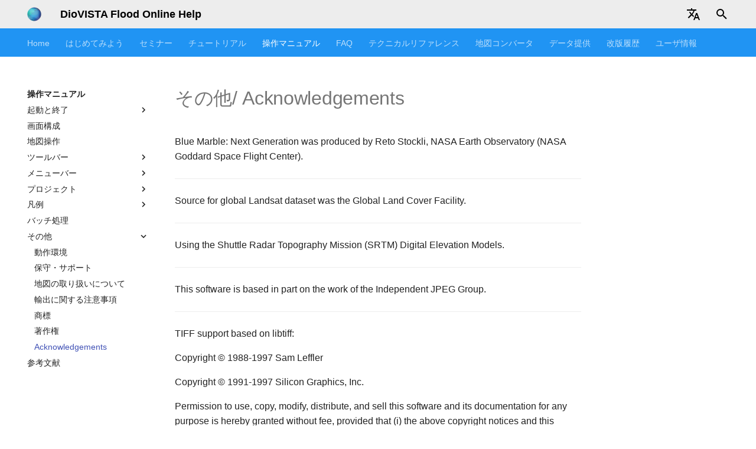

--- FILE ---
content_type: text/html
request_url: https://diovista-ja.hitachi-power-solutions.com/man/man_misc_7-acknowledgements.html
body_size: 27057
content:

<!doctype html>
<html lang="ja" class="no-js">
  <head>
    
      <meta charset="utf-8">
      <meta name="viewport" content="width=device-width,initial-scale=1">
      
      
      
        <link rel="canonical" href="https://diovista-ja.hitachi-power-solutions.com/man/man_misc_7-acknowledgements.html">
      
      <link rel="icon" href="../favicon.ico">
      <meta name="generator" content="mkdocs-1.4.0, mkdocs-material-8.5.6">
    
    
<title>その他/ Acknowledgements</title>

    
      <link rel="stylesheet" href="../assets/stylesheets/main.20d9efc8.min.css">
      
        
        <link rel="stylesheet" href="../assets/stylesheets/palette.cbb835fc.min.css">
        
          
          
          <meta name="theme-color" content="#2094f3">
        
      
      

    
    
    
      
    
    
      <link rel="stylesheet" href="../stylesheets/extra.css">
    
    <script>__md_scope=new URL("..",location),__md_hash=e=>[...e].reduce((e,_)=>(e<<5)-e+_.charCodeAt(0),0),__md_get=(e,_=localStorage,t=__md_scope)=>JSON.parse(_.getItem(t.pathname+"."+e)),__md_set=(e,_,t=localStorage,a=__md_scope)=>{try{t.setItem(a.pathname+"."+e,JSON.stringify(_))}catch(e){}}</script>
    
      

    
    
    
  </head>
  
  
    
    
    
    
    
    <body dir="ltr" data-md-color-scheme="" data-md-color-primary="blue" data-md-color-accent="blue">
  
    
    
    <input class="md-toggle" data-md-toggle="drawer" type="checkbox" id="__drawer" autocomplete="off">
    <input class="md-toggle" data-md-toggle="search" type="checkbox" id="__search" autocomplete="off">
    <label class="md-overlay" for="__drawer"></label>
    <div data-md-component="skip">
      
        
        <a href="#その他-acknowledgements" class="md-skip">
          コンテンツにスキップ
        </a>
      
    </div>
    <div data-md-component="announce">
      
    </div>
    
    

<header class="md-header" data-md-component="header">
  <nav class="md-header__inner md-grid" aria-label="ヘッダー">
    <a href="../index.html" title="DioVISTA Flood Online Help" class="md-header__button md-logo" aria-label="DioVISTA Flood Online Help" data-md-component="logo">
      
  <img src="../images/DioVISTA.png" alt="logo">

    </a>
    <label class="md-header__button md-icon" for="__drawer">
      <svg xmlns="http://www.w3.org/2000/svg" viewBox="0 0 24 24"><path d="M3 6h18v2H3V6m0 5h18v2H3v-2m0 5h18v2H3v-2Z"/></svg>
    </label>
    <div class="md-header__title" data-md-component="header-title">
      <div class="md-header__ellipsis">
        <div class="md-header__topic">
          <span class="md-ellipsis">
            DioVISTA Flood Online Help
          </span>
        </div>
        <div class="md-header__topic" data-md-component="header-topic">
          <span class="md-ellipsis">
            
              Acknowledgements
            
          </span>
        </div>
      </div>
    </div>
    
    
      <div class="md-header__option">
        <div class="md-select">
          
          <button class="md-header__button md-icon" aria-label="Select language">
            <svg xmlns="http://www.w3.org/2000/svg" viewBox="0 0 24 24"><path d="m12.87 15.07-2.54-2.51.03-.03A17.52 17.52 0 0 0 14.07 6H17V4h-7V2H8v2H1v2h11.17C11.5 7.92 10.44 9.75 9 11.35 8.07 10.32 7.3 9.19 6.69 8h-2c.73 1.63 1.73 3.17 2.98 4.56l-5.09 5.02L4 19l5-5 3.11 3.11.76-2.04M18.5 10h-2L12 22h2l1.12-3h4.75L21 22h2l-4.5-12m-2.62 7 1.62-4.33L19.12 17h-3.24Z"/></svg>
          </button>
          <div class="md-select__inner">
            <ul class="md-select__list">
              
                <li class="md-select__item">
                  <a href="https://diovista-ja.hitachi-power-solutions.com/" hreflang="ja" class="md-select__link">
                    Japanese
                  </a>
                </li>
                
                <li class="md-select__item">
                  <a href="https://diovista-en.hitachi-power-solutions.com/" hreflang="en" class="md-select__link">
                    English
                  </a>
                </li>
                
            </ul>
          </div>
        </div>
      </div>
    <span class="md-header__button md-icon">
        <a href="/search/"><svg  role="img" aria-label="search" xmlns="http://www.w3.org/2000/svg" viewBox="0 0 24 24"><path d="M9.5 3A6.5 6.5 0 0 1 16 9.5c0 1.61-.59 3.09-1.56 4.23l.27.27h.79l5 5-1.5 1.5-5-5v-.79l-.27-.27A6.516 6.516 0 0 1 9.5 16 6.5 6.5 0 0 1 3 9.5 6.5 6.5 0 0 1 9.5 3m0 2C7 5 5 7 5 9.5S7 14 9.5 14 14 12 14 9.5 12 5 9.5 5z"></path></svg></a>
      </span>
    
  </nav>
  
</header>

    <div class="md-container" data-md-component="container">
      
      
        
          
            
<nav class="md-tabs" aria-label="タブ" data-md-component="tabs">
  <div class="md-tabs__inner md-grid">
    <ul class="md-tabs__list">
      
        
  
  


  <li class="md-tabs__item">
    <a href="../index.html" class="md-tabs__link">
      Home
    </a>
  </li>

      
        
  
  


  
  
  
    <li class="md-tabs__item">
      <a href="../cover/cover_download.html" class="md-tabs__link">
        はじめてみよう
      </a>
    </li>
  

      
        
  
  


  
  
  
    <li class="md-tabs__item">
      <a href="../cover/cover_seminar_upcoming.html" class="md-tabs__link">
        セミナー
      </a>
    </li>
  

      
        
  
  


  
  
  
    <li class="md-tabs__item">
      <a href="../tut/tut_1_1-start.html" class="md-tabs__link">
        チュートリアル
      </a>
    </li>
  

      
        
  
  
    
  


  
  
  
    

  
  
  
    <li class="md-tabs__item">
      <a href="man_1_1-start.html" class="md-tabs__link md-tabs__link--active">
        操作マニュアル
      </a>
    </li>
  

  

      
        
  
  


  
  
  
    

  
  
  
    <li class="md-tabs__item">
      <a href="../faq/faq_1_1-coordinates-in-diovista.html" class="md-tabs__link">
        FAQ
      </a>
    </li>
  

  

      
        
  
  


  
  
  
    

  
  
  
    <li class="md-tabs__item">
      <a href="../techref/techref_1_1-diovista-architecture.html" class="md-tabs__link">
        テクニカルリファレンス
      </a>
    </li>
  

  

      
        
  
  


  
  
  
    

  
  
  
    <li class="md-tabs__item">
      <a href="../mapconverter/mapdata-supported.html" class="md-tabs__link">
        地図コンバータ
      </a>
    </li>
  

  

      
        
  
  


  
  
  
    <li class="md-tabs__item">
      <a href="../download/index.html" class="md-tabs__link">
        データ提供
      </a>
    </li>
  

      
        
  
  


  <li class="md-tabs__item">
    <a href="../history/history.html" class="md-tabs__link">
      改版履歴
    </a>
  </li>

      
        
  
  


  <li class="md-tabs__item">
    <a href="../member/index.html" class="md-tabs__link">
      ユーザ情報
    </a>
  </li>

      
    </ul>
  </div>
</nav>
          
        
      
      <main class="md-main" data-md-component="main">
        <div class="md-main__inner md-grid">
          
            
              
              <div class="md-sidebar md-sidebar--primary" data-md-component="sidebar" data-md-type="navigation" >
                <div class="md-sidebar__scrollwrap">
                  <div class="md-sidebar__inner">
                    

  


<nav class="md-nav md-nav--primary md-nav--lifted" aria-label="ナビゲーション" data-md-level="0">
  <label class="md-nav__title" for="__drawer">
    <a href="../index.html" title="DioVISTA Flood Online Help" class="md-nav__button md-logo" aria-label="DioVISTA Flood Online Help" data-md-component="logo">
      
  <img src="../images/DioVISTA.png" alt="logo">

    </a>
    DioVISTA Flood Online Help
  </label>
  
  <ul class="md-nav__list" data-md-scrollfix>
    
      
      
      

  
  
  
    <li class="md-nav__item">
      <a href="../index.html" class="md-nav__link">
        Home
      </a>
    </li>
  

    
      
      
      

  
  
  
    
    <li class="md-nav__item md-nav__item--nested">
      
      
        <input class="md-nav__toggle md-toggle" data-md-toggle="__nav_2" type="checkbox" id="__nav_2" >
      
      
      
      
        <label class="md-nav__link" for="__nav_2">
          はじめてみよう
          <span class="md-nav__icon md-icon"></span>
        </label>
      
      <nav class="md-nav" aria-label="はじめてみよう" data-md-level="1">
        <label class="md-nav__title" for="__nav_2">
          <span class="md-nav__icon md-icon"></span>
          はじめてみよう
        </label>
        <ul class="md-nav__list" data-md-scrollfix>
          
            
              
  
  
  
    <li class="md-nav__item">
      <a href="../cover/cover_download.html" class="md-nav__link">
        ダウンロード
      </a>
    </li>
  

            
          
            
              
  
  
  
    <li class="md-nav__item">
      <a href="../cover/cover_sample-project.html" class="md-nav__link">
        サンプルプロジェクト
      </a>
    </li>
  

            
          
            
              
  
  
  
    <li class="md-nav__item">
      <a href="../installer/installer_install.html" class="md-nav__link">
        インストール
      </a>
    </li>
  

            
          
        </ul>
      </nav>
    </li>
  

    
      
      
      

  
  
  
    
    <li class="md-nav__item md-nav__item--nested">
      
      
        <input class="md-nav__toggle md-toggle" data-md-toggle="__nav_3" type="checkbox" id="__nav_3" >
      
      
      
      
        <label class="md-nav__link" for="__nav_3">
          セミナー
          <span class="md-nav__icon md-icon"></span>
        </label>
      
      <nav class="md-nav" aria-label="セミナー" data-md-level="1">
        <label class="md-nav__title" for="__nav_3">
          <span class="md-nav__icon md-icon"></span>
          セミナー
        </label>
        <ul class="md-nav__list" data-md-scrollfix>
          
            
              
  
  
  
    <li class="md-nav__item">
      <a href="../cover/cover_seminar_upcoming.html" class="md-nav__link">
        開催予定のセミナー
      </a>
    </li>
  

            
          
            
              
  
  
  
    
    <li class="md-nav__item md-nav__item--nested">
      
      
        <input class="md-nav__toggle md-toggle" data-md-toggle="__nav_3_2" type="checkbox" id="__nav_3_2" >
      
      
      
      
        <label class="md-nav__link" for="__nav_3_2">
          過去のセミナー
          <span class="md-nav__icon md-icon"></span>
        </label>
      
      <nav class="md-nav" aria-label="過去のセミナー" data-md-level="2">
        <label class="md-nav__title" for="__nav_3_2">
          <span class="md-nav__icon md-icon"></span>
          過去のセミナー
        </label>
        <ul class="md-nav__list" data-md-scrollfix>
          
            
              
  
  
  
    <li class="md-nav__item">
      <a href="../cover/cover_hands-on-seminar-202509.html" class="md-nav__link">
        2025年9月開催
      </a>
    </li>
  

            
          
            
              
  
  
  
    <li class="md-nav__item">
      <a href="../cover/cover_online-seminar-202507.html" class="md-nav__link">
        2025年7月開催
      </a>
    </li>
  

            
          
            
              
  
  
  
    <li class="md-nav__item">
      <a href="../cover/cover_online-seminar-202409.html" class="md-nav__link">
        2024年9月開催
      </a>
    </li>
  

            
          
            
              
  
  
  
    <li class="md-nav__item">
      <a href="../cover/cover_online-seminar-202408.html" class="md-nav__link">
        2024年8月開催
      </a>
    </li>
  

            
          
            
              
  
  
  
    <li class="md-nav__item">
      <a href="../cover/cover_hands-on-seminar-202407.html" class="md-nav__link">
        2024年7月開催
      </a>
    </li>
  

            
          
            
              
  
  
  
    <li class="md-nav__item">
      <a href="../cover/cover_online-seminar-202311.html" class="md-nav__link">
        2023年11月開催
      </a>
    </li>
  

            
          
            
              
  
  
  
    <li class="md-nav__item">
      <a href="../cover/cover_hands-on-seminar-202307.html" class="md-nav__link">
        2023年7月開催
      </a>
    </li>
  

            
          
            
              
  
  
  
    <li class="md-nav__item">
      <a href="../cover/cover_hands-on-seminar-202207.html" class="md-nav__link">
        2022年7月開催
      </a>
    </li>
  

            
          
            
              
  
  
  
    <li class="md-nav__item">
      <a href="../cover/cover_hands-on-seminar-202107.html" class="md-nav__link">
        2021年7月開催
      </a>
    </li>
  

            
          
            
              
  
  
  
    <li class="md-nav__item">
      <a href="../cover/cover_hands-on-seminar-202007.html" class="md-nav__link">
        2020年7月開催
      </a>
    </li>
  

            
          
            
              
  
  
  
    <li class="md-nav__item">
      <a href="../cover/cover_hands-on-seminar-201906.html" class="md-nav__link">
        2019年6・7月開催
      </a>
    </li>
  

            
          
            
              
  
  
  
    <li class="md-nav__item">
      <a href="../cover/cover_hands-on-seminar-201806.html" class="md-nav__link">
        2018年6・7月開催
      </a>
    </li>
  

            
          
            
              
  
  
  
    <li class="md-nav__item">
      <a href="../cover/cover_hands-on-seminar-201801.html" class="md-nav__link">
        2018年1月開催
      </a>
    </li>
  

            
          
        </ul>
      </nav>
    </li>
  

            
          
        </ul>
      </nav>
    </li>
  

    
      
      
      

  
  
  
    
    <li class="md-nav__item md-nav__item--nested">
      
      
        <input class="md-nav__toggle md-toggle" data-md-toggle="__nav_4" type="checkbox" id="__nav_4" >
      
      
      
      
        <label class="md-nav__link" for="__nav_4">
          チュートリアル
          <span class="md-nav__icon md-icon"></span>
        </label>
      
      <nav class="md-nav" aria-label="チュートリアル" data-md-level="1">
        <label class="md-nav__title" for="__nav_4">
          <span class="md-nav__icon md-icon"></span>
          チュートリアル
        </label>
        <ul class="md-nav__list" data-md-scrollfix>
          
            
              
  
  
  
    <li class="md-nav__item">
      <a href="../tut/tut_1_1-start.html" class="md-nav__link">
        起動と終了
      </a>
    </li>
  

            
          
            
              
  
  
  
    
    <li class="md-nav__item md-nav__item--nested">
      
      
        <input class="md-nav__toggle md-toggle" data-md-toggle="__nav_4_2" type="checkbox" id="__nav_4_2" >
      
      
      
      
        <label class="md-nav__link" for="__nav_4_2">
          地図
          <span class="md-nav__icon md-icon"></span>
        </label>
      
      <nav class="md-nav" aria-label="地図" data-md-level="2">
        <label class="md-nav__title" for="__nav_4_2">
          <span class="md-nav__icon md-icon"></span>
          地図
        </label>
        <ul class="md-nav__list" data-md-scrollfix>
          
            
              
  
  
  
    <li class="md-nav__item">
      <a href="../tut/tut_2_1-move-map.html" class="md-nav__link">
        操作
      </a>
    </li>
  

            
          
            
              
  
  
  
    <li class="md-nav__item">
      <a href="../tut/tut_2_2-select-map.html" class="md-nav__link">
        選択
      </a>
    </li>
  

            
          
        </ul>
      </nav>
    </li>
  

            
          
            
              
  
  
  
    <li class="md-nav__item">
      <a href="../tut/tut_3_1-operate-project-file.html" class="md-nav__link">
        プロジェクト
      </a>
    </li>
  

            
          
            
              
  
  
  
    
    <li class="md-nav__item md-nav__item--nested">
      
      
        <input class="md-nav__toggle md-toggle" data-md-toggle="__nav_4_4" type="checkbox" id="__nav_4_4" >
      
      
      
      
        <label class="md-nav__link" for="__nav_4_4">
          条件設定 共通操作
          <span class="md-nav__icon md-icon"></span>
        </label>
      
      <nav class="md-nav" aria-label="条件設定 共通操作" data-md-level="2">
        <label class="md-nav__title" for="__nav_4_4">
          <span class="md-nav__icon md-icon"></span>
          条件設定 共通操作
        </label>
        <ul class="md-nav__list" data-md-scrollfix>
          
            
              
  
  
  
    <li class="md-nav__item">
      <a href="../tut/tut_4_1-create-new-object.html" class="md-nav__link">
        新規作成
      </a>
    </li>
  

            
          
            
              
  
  
  
    <li class="md-nav__item">
      <a href="../tut/tut_4_2-delete-object.html" class="md-nav__link">
        削除
      </a>
    </li>
  

            
          
            
              
  
  
  
    <li class="md-nav__item">
      <a href="../tut/tut_4_3-enable-disable-object.html" class="md-nav__link">
        有効・無効切替え
      </a>
    </li>
  

            
          
            
              
  
  
  
    <li class="md-nav__item">
      <a href="../tut/tut_4_4-continue-defining-object.html" class="md-nav__link">
        定義継続
      </a>
    </li>
  

            
          
            
              
  
  
  
    <li class="md-nav__item">
      <a href="../tut/tut_4_5-edit-object.html" class="md-nav__link">
        編集
      </a>
    </li>
  

            
          
        </ul>
      </nav>
    </li>
  

            
          
            
              
  
  
  
    
    <li class="md-nav__item md-nav__item--nested">
      
      
        <input class="md-nav__toggle md-toggle" data-md-toggle="__nav_4_5" type="checkbox" id="__nav_4_5" >
      
      
      
      
        <label class="md-nav__link" for="__nav_4_5">
          条件設定 個別操作
          <span class="md-nav__icon md-icon"></span>
        </label>
      
      <nav class="md-nav" aria-label="条件設定 個別操作" data-md-level="2">
        <label class="md-nav__title" for="__nav_4_5">
          <span class="md-nav__icon md-icon"></span>
          条件設定 個別操作
        </label>
        <ul class="md-nav__list" data-md-scrollfix>
          
            
              
  
  
  
    <li class="md-nav__item">
      <a href="../tut/tut_5_1-collapse-water-column.html" class="md-nav__link">
        水柱崩壊
      </a>
    </li>
  

            
          
            
              
  
  
  
    <li class="md-nav__item">
      <a href="../tut/tut_5_2-inundation-discharge.html" class="md-nav__link">
        流量
      </a>
    </li>
  

            
          
            
              
  
  
  
    <li class="md-nav__item">
      <a href="../tut/tut_5_19-inundation-depth.html" class="md-nav__link">
        水深
      </a>
    </li>
  

            
          
            
              
  
  
  
    <li class="md-nav__item">
      <a href="../tut/tut_5_3-structure-levee.html" class="md-nav__link">
        堤防
      </a>
    </li>
  

            
          
            
              
  
  
  
    <li class="md-nav__item">
      <a href="../tut/tut_5_4-structure-tunnel.html" class="md-nav__link">
        トンネル
      </a>
    </li>
  

            
          
            
              
  
  
  
    <li class="md-nav__item">
      <a href="../tut/tut_5_5-structure-culvert.html" class="md-nav__link">
        カルバート
      </a>
    </li>
  

            
          
            
              
  
  
  
    <li class="md-nav__item">
      <a href="../tut/tut_5_6-structure-pump.html" class="md-nav__link">
        ポンプ
      </a>
    </li>
  

            
          
            
              
  
  
  
    <li class="md-nav__item">
      <a href="../tut/tut_5_7-structure-sewage.html" class="md-nav__link">
        下水
      </a>
    </li>
  

            
          
            
              
  
  
  
    <li class="md-nav__item">
      <a href="../tut/tut_5_8-structure-embankment.html" class="md-nav__link">
        盛土
      </a>
    </li>
  

            
          
            
              
  
  
  
    <li class="md-nav__item">
      <a href="../tut/tut_5_9-structure-ditch-and-pipe.html" class="md-nav__link">
        伏樋・側溝
      </a>
    </li>
  

            
          
            
              
  
  
  
    <li class="md-nav__item">
      <a href="../tut/tut_5_10-one-dimensional-inundation.html" class="md-nav__link">
        流下型氾濫・河川
      </a>
    </li>
  

            
          
            
              
  
  
  
    <li class="md-nav__item">
      <a href="../tut/tut_5_10_-breach.html" class="md-nav__link">
        河川/ 破堤箇所
      </a>
    </li>
  

            
          
            
              
  
  
  
    <li class="md-nav__item">
      <a href="../tut/tut_5_10_-gauge.html" class="md-nav__link">
        河川/ 水位計
      </a>
    </li>
  

            
          
            
              
  
  
  
    <li class="md-nav__item">
      <a href="../tut/tut_5_10_-overflow-levee.html" class="md-nav__link">
        河川/ 越流堤
      </a>
    </li>
  

            
          
            
              
  
  
  
    <li class="md-nav__item">
      <a href="../tut/tut_5_10_-pumping-station.html" class="md-nav__link">
        河川/ 排水機場
      </a>
    </li>
  

            
          
            
              
  
  
  
    <li class="md-nav__item">
      <a href="../tut/tut_5_10_-pumping-station-at-river-terminal.html" class="md-nav__link">
        河川/ 流末排水機場
      </a>
    </li>
  

            
          
            
              
  
  
  
    <li class="md-nav__item">
      <a href="../tut/tut_5_10_-inflow-discharge.html" class="md-nav__link">
        河川/ 横流入量
      </a>
    </li>
  

            
          
            
              
  
  
  
    <li class="md-nav__item">
      <a href="../tut/tut_5_10_-diversion.html" class="md-nav__link">
        河川/ 可動堰
      </a>
    </li>
  

            
          
            
              
  
  
  
    <li class="md-nav__item">
      <a href="../tut/tut_5_11-detention-pond.html" class="md-nav__link">
        遊水地
      </a>
    </li>
  

            
          
            
              
  
  
  
    <li class="md-nav__item">
      <a href="../tut/tut_5_12-flood-control-dam.html" class="md-nav__link">
        防災ダム
      </a>
    </li>
  

            
          
            
              
  
  
  
    <li class="md-nav__item">
      <a href="../tut/tut_5_21-flood-control-paddy-dam.html" class="md-nav__link">
        田んぼダム
      </a>
    </li>
  

            
          
            
              
  
  
  
    <li class="md-nav__item">
      <a href="../tut/tut_5_22-paddy-dam-ditch.html" class="md-nav__link">
        田んぼ排水路
      </a>
    </li>
  

            
          
            
              
  
  
  
    <li class="md-nav__item">
      <a href="../tut/tut_5_13-storm-surge.html" class="md-nav__link">
        高潮
      </a>
    </li>
  

            
          
            
              
  
  
  
    <li class="md-nav__item">
      <a href="../tut/tut_5_14-rainfall.html" class="md-nav__link">
        降雨
      </a>
    </li>
  

            
          
            
              
  
  
  
    <li class="md-nav__item">
      <a href="../tut/tut_5_15-rainfall-scenrio.html" class="md-nav__link">
        降雨シナリオ
      </a>
    </li>
  

            
          
            
              
  
  
  
    <li class="md-nav__item">
      <a href="../tut/tut_5_20-inland-water-area.html" class="md-nav__link">
        内水エリア
      </a>
    </li>
  

            
          
            
              
  
  
  
    <li class="md-nav__item">
      <a href="../tut/tut_5_16-calculation-domain.html" class="md-nav__link">
        計算領域
      </a>
    </li>
  

            
          
            
              
  
  
  
    <li class="md-nav__item">
      <a href="../tut/tut_5_17-nesting.html" class="md-nav__link">
        詳細解析エリア
      </a>
    </li>
  

            
          
            
              
  
  
  
    <li class="md-nav__item">
      <a href="../tut/tut_5_18-watershed-delination-outer-boundary.html" class="md-nav__link">
        流域/ 解析範囲
      </a>
    </li>
  

            
          
        </ul>
      </nav>
    </li>
  

            
          
            
              
  
  
  
    
    <li class="md-nav__item md-nav__item--nested">
      
      
        <input class="md-nav__toggle md-toggle" data-md-toggle="__nav_4_6" type="checkbox" id="__nav_4_6" >
      
      
      
      
        <label class="md-nav__link" for="__nav_4_6">
          シミュレーション
          <span class="md-nav__icon md-icon"></span>
        </label>
      
      <nav class="md-nav" aria-label="シミュレーション" data-md-level="2">
        <label class="md-nav__title" for="__nav_4_6">
          <span class="md-nav__icon md-icon"></span>
          シミュレーション
        </label>
        <ul class="md-nav__list" data-md-scrollfix>
          
            
              
  
  
  
    <li class="md-nav__item">
      <a href="../tut/tut_6_1-run-simulation.html" class="md-nav__link">
        実行
      </a>
    </li>
  

            
          
            
              
  
  
  
    <li class="md-nav__item">
      <a href="../tut/tut_6_2-view-simulation-result.html" class="md-nav__link">
        結果の再生
      </a>
    </li>
  

            
          
            
              
  
  
  
    <li class="md-nav__item">
      <a href="../tut/tut_6_3-export-simulation-result.html" class="md-nav__link">
        結果の出力
      </a>
    </li>
  

            
          
        </ul>
      </nav>
    </li>
  

            
          
            
              
  
  
  
    
    <li class="md-nav__item md-nav__item--nested">
      
      
        <input class="md-nav__toggle md-toggle" data-md-toggle="__nav_4_7" type="checkbox" id="__nav_4_7" >
      
      
      
      
        <label class="md-nav__link" for="__nav_4_7">
          その他
          <span class="md-nav__icon md-icon"></span>
        </label>
      
      <nav class="md-nav" aria-label="その他" data-md-level="2">
        <label class="md-nav__title" for="__nav_4_7">
          <span class="md-nav__icon md-icon"></span>
          その他
        </label>
        <ul class="md-nav__list" data-md-scrollfix>
          
            
              
  
  
  
    <li class="md-nav__item">
      <a href="../tut/tut_7_1-equations.html" class="md-nav__link">
        氾濫方程式の変更
      </a>
    </li>
  

            
          
            
              
  
  
  
    <li class="md-nav__item">
      <a href="../tut/tut_7_2-building-drag-coefficients.html" class="md-nav__link">
        建物抵抗係数
      </a>
    </li>
  

            
          
            
              
  
  
  
    <li class="md-nav__item">
      <a href="../tut/tut_7_3-upgradetogl4.html" class="md-nav__link">
        電子化ガイドライン(第4版)準拠ツール
      </a>
    </li>
  

            
          
        </ul>
      </nav>
    </li>
  

            
          
        </ul>
      </nav>
    </li>
  

    
      
      
      

  
  
    
  
  
    
    <li class="md-nav__item md-nav__item--active md-nav__item--nested">
      
      
        <input class="md-nav__toggle md-toggle" data-md-toggle="__nav_5" type="checkbox" id="__nav_5" checked>
      
      
      
      
        <label class="md-nav__link" for="__nav_5">
          操作マニュアル
          <span class="md-nav__icon md-icon"></span>
        </label>
      
      <nav class="md-nav" aria-label="操作マニュアル" data-md-level="1">
        <label class="md-nav__title" for="__nav_5">
          <span class="md-nav__icon md-icon"></span>
          操作マニュアル
        </label>
        <ul class="md-nav__list" data-md-scrollfix>
          
            
              
  
  
  
    
    <li class="md-nav__item md-nav__item--nested">
      
      
        <input class="md-nav__toggle md-toggle" data-md-toggle="__nav_5_1" type="checkbox" id="__nav_5_1" >
      
      
      
      
        <label class="md-nav__link" for="__nav_5_1">
          起動と終了
          <span class="md-nav__icon md-icon"></span>
        </label>
      
      <nav class="md-nav" aria-label="起動と終了" data-md-level="2">
        <label class="md-nav__title" for="__nav_5_1">
          <span class="md-nav__icon md-icon"></span>
          起動と終了
        </label>
        <ul class="md-nav__list" data-md-scrollfix>
          
            
              
  
  
  
    <li class="md-nav__item">
      <a href="man_1_1-start.html" class="md-nav__link">
        DioVISTAの起動
      </a>
    </li>
  

            
          
            
              
  
  
  
    <li class="md-nav__item">
      <a href="man_1_2-exit.html" class="md-nav__link">
        DioVISTAの終了
      </a>
    </li>
  

            
          
        </ul>
      </nav>
    </li>
  

            
          
            
              
  
  
  
    <li class="md-nav__item">
      <a href="man_2_1-screen-layout.html" class="md-nav__link">
        画面構成
      </a>
    </li>
  

            
          
            
              
  
  
  
    <li class="md-nav__item">
      <a href="man_3_1-operate-map.html" class="md-nav__link">
        地図操作
      </a>
    </li>
  

            
          
            
              
  
  
  
    
    <li class="md-nav__item md-nav__item--nested">
      
      
        <input class="md-nav__toggle md-toggle" data-md-toggle="__nav_5_4" type="checkbox" id="__nav_5_4" >
      
      
      
      
        <label class="md-nav__link" for="__nav_5_4">
          ツールバー
          <span class="md-nav__icon md-icon"></span>
        </label>
      
      <nav class="md-nav" aria-label="ツールバー" data-md-level="2">
        <label class="md-nav__title" for="__nav_5_4">
          <span class="md-nav__icon md-icon"></span>
          ツールバー
        </label>
        <ul class="md-nav__list" data-md-scrollfix>
          
            
              
  
  
  
    <li class="md-nav__item">
      <a href="man_4_1-standard-toolbar.html" class="md-nav__link">
        標準機能
      </a>
    </li>
  

            
          
            
              
  
  
  
    <li class="md-nav__item">
      <a href="man_4_2-tool-toolbar.html" class="md-nav__link">
        ツール機能
      </a>
    </li>
  

            
          
            
              
  
  
  
    <li class="md-nav__item">
      <a href="man_4_3-flood-simaution-toolbar.html" class="md-nav__link">
        洪水シミュレーション機能
      </a>
    </li>
  

            
          
            
              
  
  
  
    <li class="md-nav__item">
      <a href="man_4_4-simaution-result-toolbar.html" class="md-nav__link">
        洪水シミュレーションバー
      </a>
    </li>
  

            
          
        </ul>
      </nav>
    </li>
  

            
          
            
              
  
  
  
    
    <li class="md-nav__item md-nav__item--nested">
      
      
        <input class="md-nav__toggle md-toggle" data-md-toggle="__nav_5_5" type="checkbox" id="__nav_5_5" >
      
      
      
      
        <label class="md-nav__link" for="__nav_5_5">
          メニューバー
          <span class="md-nav__icon md-icon"></span>
        </label>
      
      <nav class="md-nav" aria-label="メニューバー" data-md-level="2">
        <label class="md-nav__title" for="__nav_5_5">
          <span class="md-nav__icon md-icon"></span>
          メニューバー
        </label>
        <ul class="md-nav__list" data-md-scrollfix>
          
            
              
  
  
  
    <li class="md-nav__item">
      <a href="man_5_1-file-menu.html" class="md-nav__link">
        ファイル
      </a>
    </li>
  

            
          
            
              
  
  
  
    <li class="md-nav__item">
      <a href="man_5_2-edit-menu.html" class="md-nav__link">
        編集
      </a>
    </li>
  

            
          
            
              
  
  
  
    <li class="md-nav__item">
      <a href="man_5_3-search-menu.html" class="md-nav__link">
        検索
      </a>
    </li>
  

            
          
            
              
  
  
  
    <li class="md-nav__item">
      <a href="man_5_4-view-menu.html" class="md-nav__link">
        表示
      </a>
    </li>
  

            
          
            
              
  
  
  
    <li class="md-nav__item">
      <a href="man_5_5-simulation-menu.html" class="md-nav__link">
        洪水シミュレーション
      </a>
    </li>
  

            
          
            
              
  
  
  
    <li class="md-nav__item">
      <a href="man_5_6-tool-menu.html" class="md-nav__link">
        ツール
      </a>
    </li>
  

            
          
            
              
  
  
  
    <li class="md-nav__item">
      <a href="man_5_7-window-menu.html" class="md-nav__link">
        ウィンドウ
      </a>
    </li>
  

            
          
            
              
  
  
  
    <li class="md-nav__item">
      <a href="man_5_8-favorites-menu.html" class="md-nav__link">
        お気に入り
      </a>
    </li>
  

            
          
            
              
  
  
  
    <li class="md-nav__item">
      <a href="man_5_9-help-menu.html" class="md-nav__link">
        ヘルプ
      </a>
    </li>
  

            
          
        </ul>
      </nav>
    </li>
  

            
          
            
              
  
  
  
    
    <li class="md-nav__item md-nav__item--nested">
      
      
        <input class="md-nav__toggle md-toggle" data-md-toggle="__nav_5_6" type="checkbox" id="__nav_5_6" >
      
      
      
      
        <label class="md-nav__link" for="__nav_5_6">
          プロジェクト
          <span class="md-nav__icon md-icon"></span>
        </label>
      
      <nav class="md-nav" aria-label="プロジェクト" data-md-level="2">
        <label class="md-nav__title" for="__nav_5_6">
          <span class="md-nav__icon md-icon"></span>
          プロジェクト
        </label>
        <ul class="md-nav__list" data-md-scrollfix>
          
            
              
  
  
  
    <li class="md-nav__item">
      <a href="man_6_1-project-menu.html" class="md-nav__link">
        メニュー一覧
      </a>
    </li>
  

            
          
            
              
  
  
  
    <li class="md-nav__item">
      <a href="man_6_2-project-propaty.html" class="md-nav__link">
        プロパティ
      </a>
    </li>
  

            
          
            
              
  
  
  
    <li class="md-nav__item">
      <a href="man_6_3-collapse-water-column.html" class="md-nav__link">
        水柱崩壊
      </a>
    </li>
  

            
          
            
              
  
  
  
    <li class="md-nav__item">
      <a href="man_6_3_-collapse-water-column-data.html" class="md-nav__link">
        水柱崩壊/ データ
      </a>
    </li>
  

            
          
            
              
  
  
  
    <li class="md-nav__item">
      <a href="man_6_4-inundation-discharge.html" class="md-nav__link">
        流量
      </a>
    </li>
  

            
          
            
              
  
  
  
    <li class="md-nav__item">
      <a href="man_6_4_-inundation-discharge-data.html" class="md-nav__link">
        流量/ データ
      </a>
    </li>
  

            
          
            
              
  
  
  
    <li class="md-nav__item">
      <a href="man_6_26-inundation-depth.html" class="md-nav__link">
        水深
      </a>
    </li>
  

            
          
            
              
  
  
  
    <li class="md-nav__item">
      <a href="man_6_26-inundation-depth-data.html" class="md-nav__link">
        水深/ データ
      </a>
    </li>
  

            
          
            
              
  
  
  
    <li class="md-nav__item">
      <a href="man_6_5-structure-levee.html" class="md-nav__link">
        堤防
      </a>
    </li>
  

            
          
            
              
  
  
  
    <li class="md-nav__item">
      <a href="man_6_5_-structure-levee-data.html" class="md-nav__link">
        堤防/ データ
      </a>
    </li>
  

            
          
            
              
  
  
  
    <li class="md-nav__item">
      <a href="man_6_5_-structure-levee-breach.html" class="md-nav__link">
        破堤/ データ
      </a>
    </li>
  

            
          
            
              
  
  
  
    <li class="md-nav__item">
      <a href="man_6_6-structure-tunnel.html" class="md-nav__link">
        トンネル
      </a>
    </li>
  

            
          
            
              
  
  
  
    <li class="md-nav__item">
      <a href="man_6_6_-structure-tunnel-data.html" class="md-nav__link">
        トンネル/ データ
      </a>
    </li>
  

            
          
            
              
  
  
  
    <li class="md-nav__item">
      <a href="man_6_7-structure-culvert.html" class="md-nav__link">
        カルバート
      </a>
    </li>
  

            
          
            
              
  
  
  
    <li class="md-nav__item">
      <a href="man_6_7_-structure-culvert-data.html" class="md-nav__link">
        カルバート/ データ
      </a>
    </li>
  

            
          
            
              
  
  
  
    <li class="md-nav__item">
      <a href="man_6_8-structure-pump.html" class="md-nav__link">
        ポンプ
      </a>
    </li>
  

            
          
            
              
  
  
  
    <li class="md-nav__item">
      <a href="man_6_8_-structure-pump-data.html" class="md-nav__link">
        ポンプ/ データ
      </a>
    </li>
  

            
          
            
              
  
  
  
    <li class="md-nav__item">
      <a href="man_6_9-structure-sewage.html" class="md-nav__link">
        下水
      </a>
    </li>
  

            
          
            
              
  
  
  
    <li class="md-nav__item">
      <a href="man_6_9_-structure-sewage-data.html" class="md-nav__link">
        下水/ データ
      </a>
    </li>
  

            
          
            
              
  
  
  
    <li class="md-nav__item">
      <a href="man_6_10-structure-embankment.html" class="md-nav__link">
        盛土
      </a>
    </li>
  

            
          
            
              
  
  
  
    <li class="md-nav__item">
      <a href="man_6_10_-structure-embankment-data.html" class="md-nav__link">
        盛土/ データ
      </a>
    </li>
  

            
          
            
              
  
  
  
    <li class="md-nav__item">
      <a href="man_6_11-structure-ditch-and-pipe.html" class="md-nav__link">
        伏樋・側溝
      </a>
    </li>
  

            
          
            
              
  
  
  
    <li class="md-nav__item">
      <a href="man_6_11_-structure-ditch-and-pipe-data.html" class="md-nav__link">
        伏樋・側溝/ データ
      </a>
    </li>
  

            
          
            
              
  
  
  
    <li class="md-nav__item">
      <a href="man_6_12-one-dimensional-inundation.html" class="md-nav__link">
        流下型氾濫河川
      </a>
    </li>
  

            
          
            
              
  
  
  
    <li class="md-nav__item">
      <a href="man_6_12_-one-dimensional-inundation-data.html" class="md-nav__link">
        流下型氾濫河川/ データ
      </a>
    </li>
  

            
          
            
              
  
  
  
    <li class="md-nav__item">
      <a href="man_6_13-river.html" class="md-nav__link">
        河川
      </a>
    </li>
  

            
          
            
              
  
  
  
    <li class="md-nav__item">
      <a href="man_6_13_-river-data.html" class="md-nav__link">
        河川/ データ
      </a>
    </li>
  

            
          
            
              
  
  
  
    <li class="md-nav__item">
      <a href="man_6_14-detention-pond.html" class="md-nav__link">
        遊水地
      </a>
    </li>
  

            
          
            
              
  
  
  
    <li class="md-nav__item">
      <a href="man_6_14_-detention-pond-data.html" class="md-nav__link">
        遊水地/ データ
      </a>
    </li>
  

            
          
            
              
  
  
  
    <li class="md-nav__item">
      <a href="man_6_15-flood-control-dam.html" class="md-nav__link">
        防災ダム
      </a>
    </li>
  

            
          
            
              
  
  
  
    <li class="md-nav__item">
      <a href="man_6_15_-flood-control-dam-data.html" class="md-nav__link">
        防災ダム/ データ
      </a>
    </li>
  

            
          
            
              
  
  
  
    <li class="md-nav__item">
      <a href="man_6_28-flood-control-paddy-dam.html" class="md-nav__link">
        田んぼダム
      </a>
    </li>
  

            
          
            
              
  
  
  
    <li class="md-nav__item">
      <a href="man_6_28_-flood-control-paddy-dam-data.html" class="md-nav__link">
        田んぼダム/ データ
      </a>
    </li>
  

            
          
            
              
  
  
  
    <li class="md-nav__item">
      <a href="man_6_29-paddy-dam-ditch.html" class="md-nav__link">
        田んぼ排水路
      </a>
    </li>
  

            
          
            
              
  
  
  
    <li class="md-nav__item">
      <a href="man_6_29_-paddy-dam-ditch-data.html" class="md-nav__link">
        田んぼ排水路/ データ
      </a>
    </li>
  

            
          
            
              
  
  
  
    <li class="md-nav__item">
      <a href="man_6_16-storm-surge.html" class="md-nav__link">
        高潮
      </a>
    </li>
  

            
          
            
              
  
  
  
    <li class="md-nav__item">
      <a href="man_6_16_-storm-surge-data.html" class="md-nav__link">
        高潮/ データ
      </a>
    </li>
  

            
          
            
              
  
  
  
    <li class="md-nav__item">
      <a href="man_6_17-rainfall.html" class="md-nav__link">
        降雨
      </a>
    </li>
  

            
          
            
              
  
  
  
    <li class="md-nav__item">
      <a href="man_6_17_-rainfall-data.html" class="md-nav__link">
        降雨/ データ
      </a>
    </li>
  

            
          
            
              
  
  
  
    <li class="md-nav__item">
      <a href="man_6_18-rainfall-scenario.html" class="md-nav__link">
        降雨シナリオ
      </a>
    </li>
  

            
          
            
              
  
  
  
    <li class="md-nav__item">
      <a href="man_6_18_-rainfall-scenario-data.html" class="md-nav__link">
        降雨シナリオ/ データ
      </a>
    </li>
  

            
          
            
              
  
  
  
    <li class="md-nav__item">
      <a href="man_6_27-inland-water-area.html" class="md-nav__link">
        内水エリア
      </a>
    </li>
  

            
          
            
              
  
  
  
    <li class="md-nav__item">
      <a href="man_6_27-inland-water-area-data.html" class="md-nav__link">
        内水エリア/ データ
      </a>
    </li>
  

            
          
            
              
  
  
  
    <li class="md-nav__item">
      <a href="man_6_19-calculation-domain.html" class="md-nav__link">
        計算領域
      </a>
    </li>
  

            
          
            
              
  
  
  
    <li class="md-nav__item">
      <a href="man_6_19_-calculation-domain-data.html" class="md-nav__link">
        計算領域/ データ
      </a>
    </li>
  

            
          
            
              
  
  
  
    <li class="md-nav__item">
      <a href="man_6_19_-mesh-size-data.html" class="md-nav__link">
        計算領域/ メッシュサイズデータ
      </a>
    </li>
  

            
          
            
              
  
  
  
    <li class="md-nav__item">
      <a href="man_6_19_-topography_roughness_porosity.html" class="md-nav__link">
        計算領域/ 地形・粗度・空隙率・透過率X・透過率Y
      </a>
    </li>
  

            
          
            
              
  
  
  
    <li class="md-nav__item">
      <a href="man_6_20-nesting.html" class="md-nav__link">
        詳細解析エリア
      </a>
    </li>
  

            
          
            
              
  
  
  
    <li class="md-nav__item">
      <a href="man_6_20_-nesting-data.html" class="md-nav__link">
        詳細解析エリア/ データ
      </a>
    </li>
  

            
          
            
              
  
  
  
    <li class="md-nav__item">
      <a href="man_6_21-watershed-delination-outer-boundary.html" class="md-nav__link">
        流域/ 解析範囲
      </a>
    </li>
  

            
          
            
              
  
  
  
    <li class="md-nav__item">
      <a href="man_6_21_-watershed-delination-outer-boundary-data.html" class="md-nav__link">
        流域/ 解析範囲/ データ
      </a>
    </li>
  

            
          
            
              
  
  
  
    <li class="md-nav__item">
      <a href="man_6_22-simulation-result.html" class="md-nav__link">
        シミュレーション結果
      </a>
    </li>
  

            
          
            
              
  
  
  
    <li class="md-nav__item">
      <a href="man_6_23-kml-object.html" class="md-nav__link">
        KMLオブジェクト
      </a>
    </li>
  

            
          
            
              
  
  
  
    <li class="md-nav__item">
      <a href="man_6_23_-kml-object-data.html" class="md-nav__link">
        KMLオブジェクト/ データ
      </a>
    </li>
  

            
          
            
              
  
  
  
    <li class="md-nav__item">
      <a href="man_6_24-shapefile-object.html" class="md-nav__link">
        Shapefileオブジェクト
      </a>
    </li>
  

            
          
            
              
  
  
  
    <li class="md-nav__item">
      <a href="man_6_24_-shapefile-object-data.html" class="md-nav__link">
        Shapefileオブジェクト/ データ
      </a>
    </li>
  

            
          
            
              
  
  
  
    <li class="md-nav__item">
      <a href="man_6_25-lp-object.html" class="md-nav__link">
        LPオブジェクト
      </a>
    </li>
  

            
          
        </ul>
      </nav>
    </li>
  

            
          
            
              
  
  
  
    
    <li class="md-nav__item md-nav__item--nested">
      
      
        <input class="md-nav__toggle md-toggle" data-md-toggle="__nav_5_7" type="checkbox" id="__nav_5_7" >
      
      
      
      
        <label class="md-nav__link" for="__nav_5_7">
          凡例
          <span class="md-nav__icon md-icon"></span>
        </label>
      
      <nav class="md-nav" aria-label="凡例" data-md-level="2">
        <label class="md-nav__title" for="__nav_5_7">
          <span class="md-nav__icon md-icon"></span>
          凡例
        </label>
        <ul class="md-nav__list" data-md-scrollfix>
          
            
              
  
  
  
    <li class="md-nav__item">
      <a href="man_7_1-add-new-legend.html" class="md-nav__link">
        表示
      </a>
    </li>
  

            
          
            
              
  
  
  
    <li class="md-nav__item">
      <a href="man_7_2-edit-new-legend.html" class="md-nav__link">
        追加・編集
      </a>
    </li>
  

            
          
        </ul>
      </nav>
    </li>
  

            
          
            
              
  
  
  
    <li class="md-nav__item">
      <a href="man_8-batch-process.html" class="md-nav__link">
        バッチ処理
      </a>
    </li>
  

            
          
            
              
  
  
    
  
  
    
    <li class="md-nav__item md-nav__item--active md-nav__item--nested">
      
      
        <input class="md-nav__toggle md-toggle" data-md-toggle="__nav_5_9" type="checkbox" id="__nav_5_9" checked>
      
      
      
      
        <label class="md-nav__link" for="__nav_5_9">
          その他
          <span class="md-nav__icon md-icon"></span>
        </label>
      
      <nav class="md-nav" aria-label="その他" data-md-level="2">
        <label class="md-nav__title" for="__nav_5_9">
          <span class="md-nav__icon md-icon"></span>
          その他
        </label>
        <ul class="md-nav__list" data-md-scrollfix>
          
            
              
  
  
  
    <li class="md-nav__item">
      <a href="man_misc_1-system-requirements.html" class="md-nav__link">
        動作環境
      </a>
    </li>
  

            
          
            
              
  
  
  
    <li class="md-nav__item">
      <a href="man_misc_2-technical-support.html" class="md-nav__link">
        保守・サポート
      </a>
    </li>
  

            
          
            
              
  
  
  
    <li class="md-nav__item">
      <a href="man_misc_3-copyright-of-maps.html" class="md-nav__link">
        地図の取り扱いについて
      </a>
    </li>
  

            
          
            
              
  
  
  
    <li class="md-nav__item">
      <a href="man_misc_4-foreign-trade-control-regulation.html" class="md-nav__link">
        輸出に関する注意事項
      </a>
    </li>
  

            
          
            
              
  
  
  
    <li class="md-nav__item">
      <a href="man_misc_5-trademarks.html" class="md-nav__link">
        商標
      </a>
    </li>
  

            
          
            
              
  
  
  
    <li class="md-nav__item">
      <a href="man_misc_6-copyrights.html" class="md-nav__link">
        著作権
      </a>
    </li>
  

            
          
            
              
  
  
    
  
  
    <li class="md-nav__item md-nav__item--active">
      
      <input class="md-nav__toggle md-toggle" data-md-toggle="toc" type="checkbox" id="__toc">
      
      
        
      
      
      <a href="man_misc_7-acknowledgements.html" class="md-nav__link md-nav__link--active">
        Acknowledgements
      </a>
      
    </li>
  

            
          
        </ul>
      </nav>
    </li>
  

            
          
            
              
  
  
  
    <li class="md-nav__item">
      <a href="../references/references.html" class="md-nav__link">
        参考文献
      </a>
    </li>
  

            
          
        </ul>
      </nav>
    </li>
  

    
      
      
      

  
  
  
    
    <li class="md-nav__item md-nav__item--nested">
      
      
        <input class="md-nav__toggle md-toggle" data-md-toggle="__nav_6" type="checkbox" id="__nav_6" >
      
      
      
      
        <label class="md-nav__link" for="__nav_6">
          FAQ
          <span class="md-nav__icon md-icon"></span>
        </label>
      
      <nav class="md-nav" aria-label="FAQ" data-md-level="1">
        <label class="md-nav__title" for="__nav_6">
          <span class="md-nav__icon md-icon"></span>
          FAQ
        </label>
        <ul class="md-nav__list" data-md-scrollfix>
          
            
              
  
  
  
    
    <li class="md-nav__item md-nav__item--nested">
      
      
        <input class="md-nav__toggle md-toggle" data-md-toggle="__nav_6_1" type="checkbox" id="__nav_6_1" >
      
      
      
      
        <label class="md-nav__link" for="__nav_6_1">
          座標系
          <span class="md-nav__icon md-icon"></span>
        </label>
      
      <nav class="md-nav" aria-label="座標系" data-md-level="2">
        <label class="md-nav__title" for="__nav_6_1">
          <span class="md-nav__icon md-icon"></span>
          座標系
        </label>
        <ul class="md-nav__list" data-md-scrollfix>
          
            
              
  
  
  
    <li class="md-nav__item">
      <a href="../faq/faq_1_1-coordinates-in-diovista.html" class="md-nav__link">
        DioVISTAで使用できる座標系は
      </a>
    </li>
  

            
          
            
              
  
  
  
    <li class="md-nav__item">
      <a href="../faq/faq_1_2-what-is-utm.html" class="md-nav__link">
        UTM座標系とは
      </a>
    </li>
  

            
          
            
              
  
  
  
    <li class="md-nav__item">
      <a href="../faq/faq_1_3-what-is-jis-x-0410.html" class="md-nav__link">
        標準地域メッシュとは
      </a>
    </li>
  

            
          
            
              
  
  
  
    <li class="md-nav__item">
      <a href="../faq/faq_1_6-what-is-water-depth-and-water-level.html" class="md-nav__link">
        水位と水深の違い
      </a>
    </li>
  

            
          
            
              
  
  
  
    <li class="md-nav__item">
      <a href="../faq/faq_1_4-mesh-size-in-lat-lon-coordinates.html" class="md-nav__link">
        緯度経度座標系における計算メッシュサイズ
      </a>
    </li>
  

            
          
            
              
  
  
  
    <li class="md-nav__item">
      <a href="../faq/faq_1_5-simulation-by-using-global-rainfall-data.html" class="md-nav__link">
        地球の全陸域の洪水予測はできますか
      </a>
    </li>
  

            
          
        </ul>
      </nav>
    </li>
  

            
          
            
              
  
  
  
    
    <li class="md-nav__item md-nav__item--nested">
      
      
        <input class="md-nav__toggle md-toggle" data-md-toggle="__nav_6_2" type="checkbox" id="__nav_6_2" >
      
      
      
      
        <label class="md-nav__link" for="__nav_6_2">
          シミュレーション計算
          <span class="md-nav__icon md-icon"></span>
        </label>
      
      <nav class="md-nav" aria-label="シミュレーション計算" data-md-level="2">
        <label class="md-nav__title" for="__nav_6_2">
          <span class="md-nav__icon md-icon"></span>
          シミュレーション計算
        </label>
        <ul class="md-nav__list" data-md-scrollfix>
          
            
              
  
  
  
    <li class="md-nav__item">
      <a href="../faq/faq_2_1-time-step-in-simulation.html" class="md-nav__link">
        計算時間ステップの設定方法
      </a>
    </li>
  

            
          
            
              
  
  
  
    <li class="md-nav__item">
      <a href="../faq/faq_2_10-specify-time-step-in-simulation.html" class="md-nav__link">
        計算時間ステップ幅を指定したい
      </a>
    </li>
  

            
          
            
              
  
  
  
    <li class="md-nav__item">
      <a href="../faq/faq_2_2-calculation-domain-in-simulation.html" class="md-nav__link">
        計算領域の決め方
      </a>
    </li>
  

            
          
            
              
  
  
  
    <li class="md-nav__item">
      <a href="../faq/faq_2_11-expand-calculation-domain-size.html" class="md-nav__link">
        計算領域の大きさの上限
      </a>
    </li>
  

            
          
            
              
  
  
  
    <li class="md-nav__item">
      <a href="../faq/faq_2_9-powershell-101.html" class="md-nav__link">
        PowerShell入門
      </a>
    </li>
  

            
          
            
              
  
  
  
    <li class="md-nav__item">
      <a href="../faq/faq_2_8-batch-processing-101.html" class="md-nav__link">
        DioVISTAバッチ処理入門
      </a>
    </li>
  

            
          
            
              
  
  
  
    <li class="md-nav__item">
      <a href="../faq/faq_2_3-powershell-script-to-import-embankment.html" class="md-nav__link">
        盛土データをDioVISTAにインポートするPowerShellスクリプト
      </a>
    </li>
  

            
          
            
              
  
  
  
    <li class="md-nav__item">
      <a href="../faq/faq_2_12-powershell-script-to-import-culvert.html" class="md-nav__link">
        カルバートデータをDioVISTAにインポートするPowerShellスクリプト
      </a>
    </li>
  

            
          
            
              
  
  
  
    <li class="md-nav__item">
      <a href="../faq/faq_2_4-make-flood-inundation-analysis-fast.html" class="md-nav__link">
        氾濫解析の高速化をしたい
      </a>
    </li>
  

            
          
            
              
  
  
  
    <li class="md-nav__item">
      <a href="../faq/faq_2_5-powershell-script-for-batch-processing.html" class="md-nav__link">
        シミュレーション計算をバッチ処理するPowerShellスクリプト
      </a>
    </li>
  

            
          
            
              
  
  
  
    <li class="md-nav__item">
      <a href="../faq/faq_2_13-diovista-fsxproj-datetime-format.html" class="md-nav__link">
        プロジェクトファイルの時刻表現
      </a>
    </li>
  

            
          
            
              
  
  
  
    <li class="md-nav__item">
      <a href="../faq/faq_2_6-error-message-cannot-open-data-file.html" class="md-nav__link">
        エラーメッセージ「データファイル XXX がオープンできません。」
      </a>
    </li>
  

            
          
            
              
  
  
  
    <li class="md-nav__item">
      <a href="../faq/faq_2_7-error-message-cannot-open-data-file-of-terrain.html" class="md-nav__link">
        エラーメッセージ「データファイル(地形)がオープンできません。」
      </a>
    </li>
  

            
          
        </ul>
      </nav>
    </li>
  

            
          
            
              
  
  
  
    
    <li class="md-nav__item md-nav__item--nested">
      
      
        <input class="md-nav__toggle md-toggle" data-md-toggle="__nav_6_3" type="checkbox" id="__nav_6_3" >
      
      
      
      
        <label class="md-nav__link" for="__nav_6_3">
          氾濫モデル
          <span class="md-nav__icon md-icon"></span>
        </label>
      
      <nav class="md-nav" aria-label="氾濫モデル" data-md-level="2">
        <label class="md-nav__title" for="__nav_6_3">
          <span class="md-nav__icon md-icon"></span>
          氾濫モデル
        </label>
        <ul class="md-nav__list" data-md-scrollfix>
          
            
              
  
  
  
    <li class="md-nav__item">
      <a href="../faq/faq_3_1-equations.html" class="md-nav__link">
        氾濫モデルの基礎式
      </a>
    </li>
  

            
          
            
              
  
  
  
    <li class="md-nav__item">
      <a href="../faq/faq_3_2-assess-house-brakes.html" class="md-nav__link">
        家屋倒壊危険ゾーンの算出
      </a>
    </li>
  

            
          
            
              
  
  
  
    <li class="md-nav__item">
      <a href="../faq/faq_3_3-embankment-and-culvert.html" class="md-nav__link">
        氾濫モデルの盛土とカルバートの設定
      </a>
    </li>
  

            
          
            
              
  
  
  
    <li class="md-nav__item">
      <a href="../faq/faq_3_4-exclude-specified-cell-from-flooded-area.html" class="md-nav__link">
        特定のメッシュを浸水させたくない
      </a>
    </li>
  

            
          
            
              
  
  
  
    <li class="md-nav__item">
      <a href="../faq/faq_3_18-how-to-calc-dzone-with-compliance-to-milt-manual.html" class="md-nav__link">
        マニュアル準拠の家屋倒壊危険ゾーンの算出の手順
      </a>
    </li>
  

            
          
            
              
  
  
  
    <li class="md-nav__item">
      <a href="../faq/faq_3_5-exclude-cells-out-of-boundary-from-flooded-area.html" class="md-nav__link">
        特定の範囲より外側を浸水させたくない
      </a>
    </li>
  

            
          
            
              
  
  
  
    <li class="md-nav__item">
      <a href="../faq/faq_3_6-how-to-assess-house-brakes.html" class="md-nav__link">
        家屋倒壊危険ゾーン算出のため破堤前に氾濫原を浸水させない方法
      </a>
    </li>
  

            
          
            
              
  
  
  
    <li class="md-nav__item">
      <a href="../faq/faq_3_7-use-shallow-water-equations.html" class="md-nav__link">
        浅水方程式が使われているか
      </a>
    </li>
  

            
          
            
              
  
  
  
    <li class="md-nav__item">
      <a href="../faq/faq_3_20-use-pwri-model-equations.html" class="md-nav__link">
        氾濫原の粗度係数を水深によって変えたい
      </a>
    </li>
  

            
          
            
              
  
  
  
    <li class="md-nav__item">
      <a href="../faq/faq_3_8-log-dzone-data.html" class="md-nav__link">
        家屋倒壊危険ゾーンの算出根拠
      </a>
    </li>
  

            
          
            
              
  
  
  
    <li class="md-nav__item">
      <a href="../faq/faq_3_9-dzone-equations.html" class="md-nav__link">
        家屋倒壊ゾーンの基礎式
      </a>
    </li>
  

            
          
            
              
  
  
  
    <li class="md-nav__item">
      <a href="../faq/faq_3_10-embankment-wider-than-mesh.html" class="md-nav__link">
        メッシュサイズよりも幅の広いカルバートの設定
      </a>
    </li>
  

            
          
            
              
  
  
  
    <li class="md-nav__item">
      <a href="../faq/faq_3_11-coord-element-in-fsxproj.html" class="md-nav__link">
        盛土の coord 値の意味
      </a>
    </li>
  

            
          
            
              
  
  
  
    <li class="md-nav__item">
      <a href="../faq/faq_3_12-unnatural-dzone-is-found-in-drainage-area.html" class="md-nav__link">
        家屋倒壊危険ゾーンが排水機場の排水区内で出現する
      </a>
    </li>
  

            
          
            
              
  
  
  
    <li class="md-nav__item">
      <a href="../faq/faq_3_13-position-of-transparency-rate-xy-in-cell.html" class="md-nav__link">
        透過率Xおよび透過率Yの辺の位置
      </a>
    </li>
  

            
          
            
              
  
  
  
    <li class="md-nav__item">
      <a href="../faq/faq_3_14-setting-of-building-occupancy-rate-compliant-to-mlit-gu.html" class="md-nav__link">
        治水経済調査マニュアルに準拠した建物占有率の設定
      </a>
    </li>
  

            
          
            
              
  
  
  
    <li class="md-nav__item">
      <a href="../faq/faq_3_15-not-satisfying-mass-preservation-in-coastal-area.html" class="md-nav__link">
        海岸域で氾濫計算をすると質量保存が満たされない
      </a>
    </li>
  

            
          
            
              
  
  
  
    <li class="md-nav__item">
      <a href="../faq/faq_3_16-position-of-left-and-right-bank-lines.html" class="md-nav__link">
        左岸線・右岸線は堤防の上に定義すべきか
      </a>
    </li>
  

            
          
            
              
  
  
  
    <li class="md-nav__item">
      <a href="../faq/faq_3_17-wavy-water-surface-on-floodplain.html" class="md-nav__link">
        氾濫原の水面がなめらかでない
      </a>
    </li>
  

            
          
            
              
  
  
  
    <li class="md-nav__item">
      <a href="../faq/faq_3_19-specify-depth-valid-min.html" class="md-nav__link">
        浸水深の有効最小値を指定したい
      </a>
    </li>
  

            
          
        </ul>
      </nav>
    </li>
  

            
          
            
              
  
  
  
    
    <li class="md-nav__item md-nav__item--nested">
      
      
        <input class="md-nav__toggle md-toggle" data-md-toggle="__nav_6_4" type="checkbox" id="__nav_6_4" >
      
      
      
      
        <label class="md-nav__link" for="__nav_6_4">
          河道モデル
          <span class="md-nav__icon md-icon"></span>
        </label>
      
      <nav class="md-nav" aria-label="河道モデル" data-md-level="2">
        <label class="md-nav__title" for="__nav_6_4">
          <span class="md-nav__icon md-icon"></span>
          河道モデル
        </label>
        <ul class="md-nav__list" data-md-scrollfix>
          
            
              
  
  
  
    <li class="md-nav__item">
      <a href="../faq/faq_4_1-edit-longitudinal-transversal-river-section.html" class="md-nav__link">
        河道データ（平面図、横断図）の編集
      </a>
    </li>
  

            
          
            
              
  
  
  
    <li class="md-nav__item">
      <a href="../faq/faq_4_2-import-river-section-data.html" class="md-nav__link">
        河道データ（平面図、横断図）のインポート
      </a>
    </li>
  

            
          
            
              
  
  
  
    <li class="md-nav__item">
      <a href="../faq/faq_4_46_How-to-define-river-rightline-and-leftline.html" class="md-nav__link">
        河岸線(右岸線、左岸線)の定義方法について
      </a>
    </li>
  

            
          
            
              
  
  
  
    <li class="md-nav__item">
      <a href="../faq/faq_4_30-import-river-traversal-file.html" class="md-nav__link">
        河川定期縦横断データのフォルダを選択できない
      </a>
    </li>
  

            
          
            
              
  
  
  
    <li class="md-nav__item">
      <a href="../faq/faq_4_40-oudan-csv-format-error-at-import-river-traversal-file.html" class="md-nav__link">
        エラーメッセージ oudan.csvファイル形式が不正です
      </a>
    </li>
  

            
          
            
              
  
  
  
    <li class="md-nav__item">
      <a href="../faq/faq_4_41-error-invalid-river-bed.html" class="md-nav__link">
        エラーメッセージ 有効な河床が見つかりません
      </a>
    </li>
  

            
          
            
              
  
  
  
    <li class="md-nav__item">
      <a href="../faq/faq_4_36_import-river-rightline-leftline-from-shapefile.html" class="md-nav__link">
        左岸線・右岸線のshapefileを取り込みたい
      </a>
    </li>
  

            
          
            
              
  
  
  
    <li class="md-nav__item">
      <a href="../faq/faq_4_3-ground-level-of-river-model-and-floodplain-model.html" class="md-nav__link">
        河道データと氾濫モデルの地盤高メッシュの関係
      </a>
    </li>
  

            
          
            
              
  
  
  
    <li class="md-nav__item">
      <a href="../faq/faq_4_4-roughness.html" class="md-nav__link">
        一つの河道断面に設定できる粗度係数
      </a>
    </li>
  

            
          
            
              
  
  
  
    <li class="md-nav__item">
      <a href="../faq/faq_4_47-How-to-set-roughness-all-at-once.html" class="md-nav__link">
        河川の粗度係数を一括で変更したい
      </a>
    </li>
  

            
          
            
              
  
  
  
    <li class="md-nav__item">
      <a href="../faq/faq_4_5-utilize-stage-discharge-rating-curve.html" class="md-nav__link">
        河道断面に複数のHQ式を与える
      </a>
    </li>
  

            
          
            
              
  
  
  
    <li class="md-nav__item">
      <a href="../faq/faq_4_6-discharge-at-upper-end.html" class="md-nav__link">
        河川の上流端に流量時系列を与える
      </a>
    </li>
  

            
          
            
              
  
  
  
    <li class="md-nav__item">
      <a href="../faq/faq_4_7-water-level-at-lower-end.html" class="md-nav__link">
        河川の下流端に水位時系列を与える
      </a>
    </li>
  

            
          
            
              
  
  
  
    <li class="md-nav__item">
      <a href="../faq/faq_4_8-inflow-discharge.html" class="md-nav__link">
        河川に横流入を時系列で与える
      </a>
    </li>
  

            
          
            
              
  
  
  
    <li class="md-nav__item">
      <a href="../faq/faq_4_9-side-overflow-coefficients.html" class="md-nav__link">
        河川に越流係数を与える
      </a>
    </li>
  

            
          
            
              
  
  
  
    <li class="md-nav__item">
      <a href="../faq/faq_4_10-virtual-wall-preventing-overflow.html" class="md-nav__link">
        河川に壁を立てる（壁立て計算）
      </a>
    </li>
  

            
          
            
              
  
  
  
    <li class="md-nav__item">
      <a href="../faq/faq_4_32-one-dimensional-steady-flow-model.html" class="md-nav__link">
        河川の下流端を閉じる
      </a>
    </li>
  

            
          
            
              
  
  
  
    <li class="md-nav__item">
      <a href="../faq/faq_4_11-upper-limit-of-number-of-river.html" class="md-nav__link">
        モデル化できる河川の数の上限値
      </a>
    </li>
  

            
          
            
              
  
  
  
    <li class="md-nav__item">
      <a href="../faq/faq_4_12-diversion.html" class="md-nav__link">
        河川の合流・分流のモデル化
      </a>
    </li>
  

            
          
            
              
  
  
  
    <li class="md-nav__item">
      <a href="../faq/faq_4_13-back-water.html" class="md-nav__link">
        河川のバックウォーター現象のモデル化
      </a>
    </li>
  

            
          
            
              
  
  
  
    <li class="md-nav__item">
      <a href="../faq/faq_4_14-specified-water-level-at-lower-end-do-not-work.html" class="md-nav__link">
        下流端水位が指定どおりにならない
      </a>
    </li>
  

            
          
            
              
  
  
  
    <li class="md-nav__item">
      <a href="../faq/faq_4_39-specify-undefined-water-level-at-lower-end.html" class="md-nav__link">
        下流端水位を未設定に戻したい
      </a>
    </li>
  

            
          
            
              
  
  
  
    <li class="md-nav__item">
      <a href="../faq/faq_4_15-bad-result-if-i-use-stage-discharge-rating-curve.html" class="md-nav__link">
        HQ式を与えた河川で越流すると発散する
      </a>
    </li>
  

            
          
            
              
  
  
  
    <li class="md-nav__item">
      <a href="../faq/faq_4_33-bad-water-surface-with-stage-discharge-rating-curve.html" class="md-nav__link">
        HQ式を与えた河川で水位が水位が不自然
      </a>
    </li>
  

            
          
            
              
  
  
  
    <li class="md-nav__item">
      <a href="../faq/faq_4_16-raw-result-even-if-i-use-stage-discharge-rating-curve.html" class="md-nav__link">
        HQ式を適用する前の河川水位を知りたい
      </a>
    </li>
  

            
          
            
              
  
  
  
    <li class="md-nav__item">
      <a href="../faq/faq_4_37_reason-to-use-limits-of-stage-discharge-rating-curve.html" class="md-nav__link">
        HQ式適用下限流量とHQ式適用上限流量を設定する理由
      </a>
    </li>
  

            
          
            
              
  
  
  
    <li class="md-nav__item">
      <a href="../faq/faq_4_17-make-river-water-level-to-design-high-water-level.html" class="md-nav__link">
        支川を満杯にしたい
      </a>
    </li>
  

            
          
            
              
  
  
  
    <li class="md-nav__item">
      <a href="../faq/faq_4_18-one-dimensional-inundation-model.html" class="md-nav__link">
        流下型氾濫解析
      </a>
    </li>
  

            
          
            
              
  
  
  
    <li class="md-nav__item">
      <a href="../faq/faq_4_45-water-level-calc-logic-of-one-dimensional-inundation-model.html" class="md-nav__link">
        流下型氾濫の水位計算ロジック
      </a>
    </li>
  

            
          
            
              
  
  
  
    <li class="md-nav__item">
      <a href="../faq/faq_4_31-one-dimensional-steady-flow-model.html" class="md-nav__link">
        不等流計算
      </a>
    </li>
  

            
          
            
              
  
  
  
    <li class="md-nav__item">
      <a href="../faq/faq_4_19-tsunami-propagation-into-river.html" class="md-nav__link">
        津波の河川遡上による氾濫計算
      </a>
    </li>
  

            
          
            
              
  
  
  
    <li class="md-nav__item">
      <a href="../faq/faq_4_34-how-to-calc-overflow-width.html" class="md-nav__link">
        越流幅の算出方法
      </a>
    </li>
  

            
          
            
              
  
  
  
    <li class="md-nav__item">
      <a href="../faq/faq_4_44-how-to-model-overflow-embankment-by-cross-sec-edit.html" class="md-nav__link">
        越流堤を氾濫モデルに接続させる
      </a>
    </li>
  

            
          
            
              
  
  
  
    <li class="md-nav__item">
      <a href="../faq/faq_4_20-what-is-stage-discharge-rating-curve.html" class="md-nav__link">
        HQ式とは
      </a>
    </li>
  

            
          
            
              
  
  
  
    <li class="md-nav__item">
      <a href="../faq/faq_4_21-make-inundation-flow-back-to-river-through-virtual-wall.html" class="md-nav__link">
        河川に壁を立てた場合でも氾濫原に戻したい
      </a>
    </li>
  

            
          
            
              
  
  
  
    <li class="md-nav__item">
      <a href="../faq/faq_4_22-build-sluice-as-river-crossing-structure.html" class="md-nav__link">
        河川の横断構造物として堰や樋門を設置したい
      </a>
    </li>
  

            
          
            
              
  
  
  
    <li class="md-nav__item">
      <a href="../faq/faq_4_23-operate-drainage-station-based-on-mainstream-water-leve.html" class="md-nav__link">
        支川の流末排水機場を本川水位に基づいて操作したい
      </a>
    </li>
  

            
          
            
              
  
  
  
    <li class="md-nav__item">
      <a href="../faq/faq_4_43-water-level-at-0-seconds-at-pump-position.html" class="md-nav__link">
        流末排水機場の時刻0秒の下流端水位
      </a>
    </li>
  

            
          
            
              
  
  
  
    <li class="md-nav__item">
      <a href="../faq/faq_4_35-operate-drainage-station-based-on-sea-water-level.html" class="md-nav__link">
        流末排水機場を潮位に基づいて操作したい
      </a>
    </li>
  

            
          
            
              
  
  
  
    <li class="md-nav__item">
      <a href="../faq/faq_4_24-meanings-of-river-center-line.html" class="md-nav__link">
        河川の河心線を設定する効果
      </a>
    </li>
  

            
          
            
              
  
  
  
    <li class="md-nav__item">
      <a href="../faq/faq_4_25-river-cross-section-with-river-bed-higher-than-levee.html" class="md-nav__link">
        左右岸天端高より高い河床を持つ河道断面
      </a>
    </li>
  

            
          
            
              
  
  
  
    <li class="md-nav__item">
      <a href="../faq/faq_4_38-plane-river-connection-along-centerline-wo-flood-in-river.html" class="md-nav__link">
        河心線をセル境界に と設定すると河道内が浸水する
      </a>
    </li>
  

            
          
            
              
  
  
  
    <li class="md-nav__item">
      <a href="../faq/faq_4_26-position-of-lateral-inflow.html" class="md-nav__link">
        横流入が与えられる断面の位置
      </a>
    </li>
  

            
          
            
              
  
  
  
    <li class="md-nav__item">
      <a href="../faq/faq_4_27-how-to-model-siphon-of-river.html" class="md-nav__link">
        河道の途中にある閉水路のモデル化
      </a>
    </li>
  

            
          
            
              
  
  
  
    <li class="md-nav__item">
      <a href="../faq/faq_4_28-how-to-model-mainstream-and-diversions.html" class="md-nav__link">
        本川・派川の挙動のモデル化
      </a>
    </li>
  

            
          
            
              
  
  
  
    <li class="md-nav__item">
      <a href="../faq/faq_4_29-analysis-under-subcritical-and-supercritical-flow.html" class="md-nav__link">
        射流が生じる場合の河川水位の計算
      </a>
    </li>
  

            
          
            
              
  
  
  
    <li class="md-nav__item">
      <a href="../faq/faq_4_42_The-cross-section-line-is-longer-than-the-pile-position.html" class="md-nav__link">
        横断測線が杭位置より長くなってしまう
      </a>
    </li>
  

            
          
            
              
  
  
  
    <li class="md-nav__item">
      <a href="../faq/faq_4_48-prevent-too-much-overflow.html" class="md-nav__link">
        河川越流による水位の逆転を防ぐ
      </a>
    </li>
  

            
          
        </ul>
      </nav>
    </li>
  

            
          
            
              
  
  
  
    
    <li class="md-nav__item md-nav__item--nested">
      
      
        <input class="md-nav__toggle md-toggle" data-md-toggle="__nav_6_5" type="checkbox" id="__nav_6_5" >
      
      
      
      
        <label class="md-nav__link" for="__nav_6_5">
          破堤モデル
          <span class="md-nav__icon md-icon"></span>
        </label>
      
      <nav class="md-nav" aria-label="破堤モデル" data-md-level="2">
        <label class="md-nav__title" for="__nav_6_5">
          <span class="md-nav__icon md-icon"></span>
          破堤モデル
        </label>
        <ul class="md-nav__list" data-md-scrollfix>
          
            
              
  
  
  
    <li class="md-nav__item">
      <a href="../faq/faq_5_1-properties.html" class="md-nav__link">
        破堤モデルの仕様
      </a>
    </li>
  

            
          
            
              
  
  
  
    <li class="md-nav__item">
      <a href="../faq/faq_5_2-backward-flow-from-breach.html" class="md-nav__link">
        破堤箇所からの逆流
      </a>
    </li>
  

            
          
            
              
  
  
  
    <li class="md-nav__item">
      <a href="../faq/faq_5_3-breach-width.html" class="md-nav__link">
        破堤モデルの破堤幅
      </a>
    </li>
  

            
          
            
              
  
  
  
    <li class="md-nav__item">
      <a href="../faq/faq_5_4-decide-breach-width-from-river-width.html" class="md-nav__link">
        破堤モデルの破堤幅を決める川幅
      </a>
    </li>
  

            
          
            
              
  
  
  
    <li class="md-nav__item">
      <a href="../faq/faq_5_5-breach-level.html" class="md-nav__link">
        破堤モデルの破堤敷高
      </a>
    </li>
  

            
          
            
              
  
  
  
    <li class="md-nav__item">
      <a href="../faq/faq_5_14-export-levee-breach-time.html" class="md-nav__link">
        破堤モデルの破堤した時刻を知りたい
      </a>
    </li>
  

            
          
            
              
  
  
  
    <li class="md-nav__item">
      <a href="../faq/faq_5_6-switch-enable-disable.html" class="md-nav__link">
        破堤の有効・無効
      </a>
    </li>
  

            
          
            
              
  
  
  
    <li class="md-nav__item">
      <a href="../faq/faq_5_7-fix-if-bad-discharge-was-calculated.html" class="md-nav__link">
        破堤モデルで算出される破堤流量のエラー対策
      </a>
    </li>
  

            
          
            
              
  
  
  
    <li class="md-nav__item">
      <a href="../faq/faq_5_8-export-discharge-from-breach.html" class="md-nav__link">
        破堤モデルで算出された流量のエクスポート
      </a>
    </li>
  

            
          
            
              
  
  
  
    <li class="md-nav__item">
      <a href="../faq/faq_5_9-water-level-at-breach.html" class="md-nav__link">
        破堤箇所の水位の算出方法
      </a>
    </li>
  

            
          
            
              
  
  
  
    <li class="md-nav__item">
      <a href="../faq/faq_5_10-position-of-river-bank-line-and-breach-point.html" class="md-nav__link">
        河岸線および破堤箇所の適切な位置
      </a>
    </li>
  

            
          
            
              
  
  
  
    <li class="md-nav__item">
      <a href="../faq/faq_5_11-overflow-out-of-specified-breach.html" class="md-nav__link">
        破堤箇所以外からの越水
      </a>
    </li>
  

            
          
            
              
  
  
  
    <li class="md-nav__item">
      <a href="../faq/faq_5_12-flowback-at-levee-breach.html" class="md-nav__link">
        破堤箇所からの逆流の仕様
      </a>
    </li>
  

            
          
            
              
  
  
  
    <li class="md-nav__item">
      <a href="../faq/faq_5_13-import-csv-and-create-levee-breach.html" class="md-nav__link">
        破堤箇所CSVのインポート
      </a>
    </li>
  

            
          
        </ul>
      </nav>
    </li>
  

            
          
            
              
  
  
  
    
    <li class="md-nav__item md-nav__item--nested">
      
      
        <input class="md-nav__toggle md-toggle" data-md-toggle="__nav_6_6" type="checkbox" id="__nav_6_6" >
      
      
      
      
        <label class="md-nav__link" for="__nav_6_6">
          流出モデル
          <span class="md-nav__icon md-icon"></span>
        </label>
      
      <nav class="md-nav" aria-label="流出モデル" data-md-level="2">
        <label class="md-nav__title" for="__nav_6_6">
          <span class="md-nav__icon md-icon"></span>
          流出モデル
        </label>
        <ul class="md-nav__list" data-md-scrollfix>
          
            
              
  
  
  
    <li class="md-nav__item">
      <a href="../faq/faq_11_1-setting-of-three-layer-parameters-along-river-coordinat.html" class="md-nav__link">
        3層モデルパラメータの距離標の意味
      </a>
    </li>
  

            
          
            
              
  
  
  
    <li class="md-nav__item">
      <a href="../faq/faq_11_2-setting-of-rainfall-scale-factor.html" class="md-nav__link">
        降雨補正倍率の設定方法
      </a>
    </li>
  

            
          
            
              
  
  
  
    <li class="md-nav__item">
      <a href="../faq/faq_11_6-setting-of-rainfall-scale-factor_for_a_period.html" class="md-nav__link">
        降雨補正倍率を一部期間のみ設定
      </a>
    </li>
  

            
          
            
              
  
  
  
    <li class="md-nav__item">
      <a href="../faq/faq_11_3-what-is-watershed-delineation.html" class="md-nav__link">
        流域解析とは
      </a>
    </li>
  

            
          
            
              
  
  
  
    <li class="md-nav__item">
      <a href="../faq/faq_11_4-elevation-data-in-runoff-model.html" class="md-nav__link">
        流出モデルで使われる地形データ
      </a>
    </li>
  

            
          
            
              
  
  
  
    <li class="md-nav__item">
      <a href="../faq/faq_11_5-separate-flood-and-runoff-model.html" class="md-nav__link">
        降雨を流出モデルと氾濫モデルで分ける
      </a>
    </li>
  

            
          
        </ul>
      </nav>
    </li>
  

            
          
            
              
  
  
  
    
    <li class="md-nav__item md-nav__item--nested">
      
      
        <input class="md-nav__toggle md-toggle" data-md-toggle="__nav_6_7" type="checkbox" id="__nav_6_7" >
      
      
      
      
        <label class="md-nav__link" for="__nav_6_7">
          田んぼモデル
          <span class="md-nav__icon md-icon"></span>
        </label>
      
      <nav class="md-nav" aria-label="田んぼモデル" data-md-level="2">
        <label class="md-nav__title" for="__nav_6_7">
          <span class="md-nav__icon md-icon"></span>
          田んぼモデル
        </label>
        <ul class="md-nav__list" data-md-scrollfix>
          
            
              
  
  
  
    <li class="md-nav__item">
      <a href="../faq/faq_13_3-example-of-paddy-dam.html" class="md-nav__link">
        田んぼダムの操作例
      </a>
    </li>
  

            
          
        </ul>
      </nav>
    </li>
  

            
          
            
              
  
  
  
    
    <li class="md-nav__item md-nav__item--nested">
      
      
        <input class="md-nav__toggle md-toggle" data-md-toggle="__nav_6_8" type="checkbox" id="__nav_6_8" >
      
      
      
      
        <label class="md-nav__link" for="__nav_6_8">
          河道と氾濫原の接続
          <span class="md-nav__icon md-icon"></span>
        </label>
      
      <nav class="md-nav" aria-label="河道と氾濫原の接続" data-md-level="2">
        <label class="md-nav__title" for="__nav_6_8">
          <span class="md-nav__icon md-icon"></span>
          河道と氾濫原の接続
        </label>
        <ul class="md-nav__list" data-md-scrollfix>
          
            
              
  
  
  
    <li class="md-nav__item">
      <a href="../faq/faq_6_1-integrated-simulation-of-river-and-floodplain.html" class="md-nav__link">
        河道と氾濫原の一体計算
      </a>
    </li>
  

            
          
            
              
  
  
  
    <li class="md-nav__item">
      <a href="../faq/faq_6_2-pumping-station-moves-water-from-floodplain-to-river.html" class="md-nav__link">
        氾濫水を河川に排水させる排水機場を作れるか
      </a>
    </li>
  

            
          
            
              
  
  
  
    <li class="md-nav__item">
      <a href="../faq/faq_6_3-lower-limit-discharge-at-sluicegate.html" class="md-nav__link">
        樋門流量の下限値を設定した場合の動作
      </a>
    </li>
  

            
          
            
              
  
  
  
    <li class="md-nav__item">
      <a href="../faq/faq_6_4-water-level-at-sluicegate-and-river.html" class="md-nav__link">
        樋門の水位より河道水位の方が高い場合の動作
      </a>
    </li>
  

            
          
            
              
  
  
  
    <li class="md-nav__item">
      <a href="../faq/faq_6_5-meanings-of-state-flag-in-result-data-of-drainage-statio.html" class="md-nav__link">
        排水機場の流量データの状態カラムの意味
      </a>
    </li>
  

            
          
            
              
  
  
  
    <li class="md-nav__item">
      <a href="../faq/faq_6_6-overlapping-of-drainage-areas-of-drainage-stations.html" class="md-nav__link">
        排水機場の排水対象エリアの重複
      </a>
    </li>
  

            
          
            
              
  
  
  
    <li class="md-nav__item">
      <a href="../faq/faq_6_7-invalidate-plane-cell-on-river.html" class="md-nav__link">
        河道を含む氾濫原セルを無効化する
      </a>
    </li>
  

            
          
            
              
  
  
  
    <li class="md-nav__item">
      <a href="../faq/faq_6_18-logic-of-connecting-river-plane.html" class="md-nav__link">
        河道と氾濫原の接続のロジック
      </a>
    </li>
  

            
          
            
              
  
  
  
    <li class="md-nav__item">
      <a href="../faq/faq_6_8-definition-of-ground-level-of-sluce-gate.html" class="md-nav__link">
        樋門開口部の地盤高の定義
      </a>
    </li>
  

            
          
            
              
  
  
  
    <li class="md-nav__item">
      <a href="../faq/faq_6_9-sluce-gate-behaviour-in-period-of-evaluation-of-drainage.html" class="md-nav__link">
        排水のみの評価に切り替える時刻 を設定した場合の樋門の動作
      </a>
    </li>
  

            
          
            
              
  
  
  
    <li class="md-nav__item">
      <a href="../faq/faq_6_10_how-to-model-channels-using-drainage-pump.html" class="md-nav__link">
        水路による排水を排水機場で表現する
      </a>
    </li>
  

            
          
            
              
  
  
  
    <li class="md-nav__item">
      <a href="../faq/faq_6_11-what-if-drainage-station-pump-is-in-river.html" class="md-nav__link">
        河道内のセルに排水機場を設置した場合の動作
      </a>
    </li>
  

            
          
            
              
  
  
  
    <li class="md-nav__item">
      <a href="../faq/faq_6_12-what-if-drainage-station-pump-location-is-dry.html" class="md-nav__link">
        排水機場を設置したセルが浸水しない場合の動作
      </a>
    </li>
  

            
          
            
              
  
  
  
    <li class="md-nav__item">
      <a href="../faq/faq_6_13-calculation-of-drainage-station-discharging-volume.html" class="md-nav__link">
        排水機場による排水量の算出方法
      </a>
    </li>
  

            
          
            
              
  
  
  
    <li class="md-nav__item">
      <a href="../faq/faq_6_14-setting-of-drainage-station-discharging-area.html" class="md-nav__link">
        排水機場の排水対象エリアの設定について
      </a>
    </li>
  

            
          
            
              
  
  
  
    <li class="md-nav__item">
      <a href="../faq/faq_6_15-setting-multiple-drainage-station-in-one-discharging-ar.html" class="md-nav__link">
        一つの排水区に複数の排水機場を設定できるか
      </a>
    </li>
  

            
          
            
              
  
  
  
    <li class="md-nav__item">
      <a href="../faq/faq_6_16-cannot-edit-polygon-of-discharging-area.html" class="md-nav__link">
        排水区のエリアがなぜか編集できない
      </a>
    </li>
  

            
          
            
              
  
  
  
    <li class="md-nav__item">
      <a href="../faq/faq_6_17-drain-water-outside-of-modeled-area.html" class="md-nav__link">
        業務対象外の排水区の浸水について
      </a>
    </li>
  

            
          
        </ul>
      </nav>
    </li>
  

            
          
            
              
  
  
  
    
    <li class="md-nav__item md-nav__item--nested">
      
      
        <input class="md-nav__toggle md-toggle" data-md-toggle="__nav_6_9" type="checkbox" id="__nav_6_9" >
      
      
      
      
        <label class="md-nav__link" for="__nav_6_9">
          内水解析
          <span class="md-nav__icon md-icon"></span>
        </label>
      
      <nav class="md-nav" aria-label="内水解析" data-md-level="2">
        <label class="md-nav__title" for="__nav_6_9">
          <span class="md-nav__icon md-icon"></span>
          内水解析
        </label>
        <ul class="md-nav__list" data-md-scrollfix>
          
            
              
  
  
  
    <li class="md-nav__item">
      <a href="../faq/faq_12_1-fluvial-pluvial-integrated-analysis.html" class="md-nav__link">
        内外水一体解析
      </a>
    </li>
  

            
          
        </ul>
      </nav>
    </li>
  

            
          
            
              
  
  
  
    
    <li class="md-nav__item md-nav__item--nested">
      
      
        <input class="md-nav__toggle md-toggle" data-md-toggle="__nav_6_10" type="checkbox" id="__nav_6_10" >
      
      
      
      
        <label class="md-nav__link" for="__nav_6_10">
          メッシュデータと地形データ
          <span class="md-nav__icon md-icon"></span>
        </label>
      
      <nav class="md-nav" aria-label="メッシュデータと地形データ" data-md-level="2">
        <label class="md-nav__title" for="__nav_6_10">
          <span class="md-nav__icon md-icon"></span>
          メッシュデータと地形データ
        </label>
        <ul class="md-nav__list" data-md-scrollfix>
          
            
              
  
  
  
    <li class="md-nav__item">
      <a href="../faq/faq_7_1-data-source-of-elevation-data.html" class="md-nav__link">
        地形のデータソース
      </a>
    </li>
  

            
          
            
              
  
  
  
    <li class="md-nav__item">
      <a href="../faq/faq_7_2-sampling-method-of-elevation-data.html" class="md-nav__link">
        地形データのサンプリング方法
      </a>
    </li>
  

            
          
            
              
  
  
  
    <li class="md-nav__item">
      <a href="../faq/faq_7_3-position-of-value-in-cell.html" class="md-nav__link">
        地形データは格子の中心か、交点か
      </a>
    </li>
  

            
          
            
              
  
  
  
    <li class="md-nav__item">
      <a href="../faq/faq_7_4-edit-import-export-elevation-data.html" class="md-nav__link">
        地形データの編集・インポート・エクスポート
      </a>
    </li>
  

            
          
            
              
  
  
  
    <li class="md-nav__item">
      <a href="../faq/faq_7_5-path-of-mesh-data.html" class="md-nav__link">
        メッシュデータの保存先
      </a>
    </li>
  

            
          
            
              
  
  
  
    <li class="md-nav__item">
      <a href="../faq/faq_7_6-how-to-import-dem-data.html" class="md-nav__link">
        発注者より貸与されたDEMデータを取り込みたい
      </a>
    </li>
  

            
          
            
              
  
  
  
    <li class="md-nav__item">
      <a href="../faq/faq_7_7-how-to-create-dem-from-lidar-data.html" class="md-nav__link">
        LPデータからの地形データの作成
      </a>
    </li>
  

            
          
            
              
  
  
  
    <li class="md-nav__item">
      <a href="../faq/faq_7_8-show-lidar-data-on-map.html" class="md-nav__link">
        LPデータの可視化
      </a>
    </li>
  

            
          
            
              
  
  
  
    <li class="md-nav__item">
      <a href="../faq/faq_7_9-data-source-of-porosity.html" class="md-nav__link">
        空隙率・透過率のデータソース
      </a>
    </li>
  

            
          
            
              
  
  
  
    <li class="md-nav__item">
      <a href="../faq/faq_7_10-data-source-of-roughness.html" class="md-nav__link">
        粗度係数のデータソース
      </a>
    </li>
  

            
          
            
              
  
  
  
    <li class="md-nav__item">
      <a href="../faq/faq_7_11-edit-roughness-mesh-data.html" class="md-nav__link">
        粗度係数の編集
      </a>
    </li>
  

            
          
            
              
  
  
  
    <li class="md-nav__item">
      <a href="../faq/faq_7_12-edit-porosity-mesh-data.html" class="md-nav__link">
        空隙率・透過率の編集
      </a>
    </li>
  

            
          
            
              
  
  
  
    <li class="md-nav__item">
      <a href="../faq/faq_7_22-convert-polygon-into-raster-of-area.html" class="md-nav__link">
        占有率のラスターデータの作成
      </a>
    </li>
  

            
          
            
              
  
  
  
    <li class="md-nav__item">
      <a href="../faq/faq_7_19-how-to-import-landuse-shapefile-mesh-data-into-calc-domain.html" class="md-nav__link">
        計算領域にshapefileのデータを取り込みたい
      </a>
    </li>
  

            
          
            
              
  
  
  
    <li class="md-nav__item">
      <a href="../faq/faq_7_16-import-dem-data-as-netcdf.html" class="md-nav__link">
        地形・粗度・盛土データをNetCDF形式でインポートしたい
      </a>
    </li>
  

            
          
            
              
  
  
  
    <li class="md-nav__item">
      <a href="../faq/faq_7_17-convert-from-asc-to-diovista-domain-netcdf-using-ps1.html" class="md-nav__link">
        ASC形式からインポート可能なNetCDF形式への変換
      </a>
    </li>
  

            
          
            
              
  
  
  
    <li class="md-nav__item">
      <a href="../faq/faq_7_13-import-amedas-observation-rainfall-time-series.html" class="md-nav__link">
        アメダス観測値を降雨データ時系列として与える
      </a>
    </li>
  

            
          
            
              
  
  
  
    <li class="md-nav__item">
      <a href="../faq/faq_7_20-import-not-interpolated-rainfall-time-series.html" class="md-nav__link">
        棒グラフ状の降雨データ時系列を与える
      </a>
    </li>
  

            
          
            
              
  
  
  
    <li class="md-nav__item">
      <a href="../faq/faq_7_23-visualize-rainfall-netcdf-with-python.html" class="md-nav__link">
        降雨時系列データの可視化
      </a>
    </li>
  

            
          
            
              
  
  
  
    <li class="md-nav__item">
      <a href="../faq/faq_7_24-rainfall-scenario-datatime-interval.html" class="md-nav__link">
        降雨シナリオデータの時間間隔
      </a>
    </li>
  

            
          
            
              
  
  
  
    <li class="md-nav__item">
      <a href="../faq/faq_7_14-meanings-of-river-flag-cell.html" class="md-nav__link">
        地形データのRiverフラグが立っているセルとは
      </a>
    </li>
  

            
          
            
              
  
  
  
    <li class="md-nav__item">
      <a href="../faq/faq_7_15-data-source-of-dem.html" class="md-nav__link">
        地形データの出典
      </a>
    </li>
  

            
          
            
              
  
  
  
    <li class="md-nav__item">
      <a href="../faq/faq_7_18-setting-of-interval-of-transversal-section-data.html" class="md-nav__link">
        横断面取得間隔 および 対象とする地形データ の設定方法
      </a>
    </li>
  

            
          
            
              
  
  
  
    <li class="md-nav__item">
      <a href="../faq/faq_7_21-difference-in-trrainelevation-of-the-embankment.html" class="md-nav__link">
        盛土の地形標高
      </a>
    </li>
  

            
          
        </ul>
      </nav>
    </li>
  

            
          
            
              
  
  
  
    
    <li class="md-nav__item md-nav__item--nested">
      
      
        <input class="md-nav__toggle md-toggle" data-md-toggle="__nav_6_11" type="checkbox" id="__nav_6_11" >
      
      
      
      
        <label class="md-nav__link" for="__nav_6_11">
          計算結果
          <span class="md-nav__icon md-icon"></span>
        </label>
      
      <nav class="md-nav" aria-label="計算結果" data-md-level="2">
        <label class="md-nav__title" for="__nav_6_11">
          <span class="md-nav__icon md-icon"></span>
          計算結果
        </label>
        <ul class="md-nav__list" data-md-scrollfix>
          
            
              
  
  
  
    <li class="md-nav__item">
      <a href="../faq/faq_8_25-show-me-list-of-diovista-real-usecases.html" class="md-nav__link">
        DioVISTAの活用実績
      </a>
    </li>
  

            
          
            
              
  
  
  
    <li class="md-nav__item">
      <a href="../faq/faq_8_1-show-value-of-result.html" class="md-nav__link">
        計算結果の確認方法
      </a>
    </li>
  

            
          
            
              
  
  
  
    <li class="md-nav__item">
      <a href="../faq/faq_8_2-estimate-damaged-house-population-and-flood-area.html" class="md-nav__link">
        被災家屋戸数、被災人口、浸水面積の算出
      </a>
    </li>
  

            
          
            
              
  
  
  
    <li class="md-nav__item">
      <a href="../faq/faq_8_3-export-file-compliant-to-mlit-guideline.html" class="md-nav__link">
        浸水想定区域図データ電子化ガイドライン（第3版）準拠のnetCDFおよびCSVの作成
      </a>
    </li>
  

            
          
            
              
  
  
  
    <li class="md-nav__item">
      <a href="../faq/faq_8_4-export-shapefile-dxf-compliant-to-mlit-guideline.html" class="md-nav__link">
        浸水想定区域図データ電子化ガイドライン（第3版）準拠のshapefileおよびDXF形式の作成
      </a>
    </li>
  

            
          
            
              
  
  
  
    <li class="md-nav__item">
      <a href="../faq/faq_8_34-export-file-compliant-to-mlit-guideline-v4-v5.html" class="md-nav__link">
        浸水想定区域図データ電子化ガイドライン（第4版）(第5版)準拠のCSVの作成
      </a>
    </li>
  

            
          
            
              
  
  
  
    <li class="md-nav__item">
      <a href="../faq/faq_8_5-export-as-mpeg4-wmv-movie.html" class="md-nav__link">
        水害シミュレーションの動画の作成
      </a>
    </li>
  

            
          
            
              
  
  
  
    <li class="md-nav__item">
      <a href="../faq/faq_8_6-export-as-kml.html" class="md-nav__link">
        水害シミュレーション結果のKMLの作成
      </a>
    </li>
  

            
          
            
              
  
  
  
    <li class="md-nav__item">
      <a href="../faq/faq_8_7-show-rainfall-intensity.html" class="md-nav__link">
        降雨量の表示
      </a>
    </li>
  

            
          
            
              
  
  
  
    <li class="md-nav__item">
      <a href="../faq/faq_8_8-target-data-is-not-included-in-log-file.html" class="md-nav__link">
        エラーメッセージ「ログファイルに出力対象のデータが含まれていません」
      </a>
    </li>
  

            
          
            
              
  
  
  
    <li class="md-nav__item">
      <a href="../faq/faq_8_31-cannot-open-log-file-when-exporting-maxall.html" class="md-nav__link">
        エラーメッセージ「ログファイルがオープンできません」
      </a>
    </li>
  

            
          
            
              
  
  
  
    <li class="md-nav__item">
      <a href="../faq/faq_8_9-make-map-of-flood-arrival-time-and-flood-duration-time.html" class="md-nav__link">
        洪水到達時間、浸水継続時間を図化したい
      </a>
    </li>
  

            
          
            
              
  
  
  
    <li class="md-nav__item">
      <a href="../faq/faq_8_10-make-maps-of-flood-area.html" class="md-nav__link">
        浸水域が広がる様子を一括で図化したい
      </a>
    </li>
  

            
          
            
              
  
  
  
    <li class="md-nav__item">
      <a href="../faq/faq_8_27-meanings-of-kml-water-surface.html" class="md-nav__link">
        KMLの表示の意味
      </a>
    </li>
  

            
          
            
              
  
  
  
    <li class="md-nav__item">
      <a href="../faq/faq_8_11-filling-color-between-ground-and-water-surface.html" class="md-nav__link">
        KMLで地面から水面までの間も塗りつぶしたい
      </a>
    </li>
  

            
          
            
              
  
  
  
    <li class="md-nav__item">
      <a href="../faq/faq_8_28-show-contents-in-mlit-netcdf.html" class="md-nav__link">
        出力したNetCDFの中身を確認したい
      </a>
    </li>
  

            
          
            
              
  
  
  
    <li class="md-nav__item">
      <a href="../faq/faq_8_12-eastward-and-northward-flood-water-velocity.html" class="md-nav__link">
        流速のX成分・Y成分の値
      </a>
    </li>
  

            
          
            
              
  
  
  
    <li class="md-nav__item">
      <a href="../faq/faq_8_29-export-file-compliant-to-mlit-manual-4th-ed.html" class="md-nav__link">
        浸水想定区域図作成マニュアル（第4版）準拠の納品物の作成
      </a>
    </li>
  

            
          
            
              
  
  
  
    <li class="md-nav__item">
      <a href="../faq/faq_8_13-found-unnatural-isolated-flood-cell.html" class="md-nav__link">
        浸水域が飛び地状に表示されることがある
      </a>
    </li>
  

            
          
            
              
  
  
  
    <li class="md-nav__item">
      <a href="../faq/faq_8_14-generate-5m-mesh-flood-depth-from-25-m-mesh-analysis-re.html" class="md-nav__link">
        メッシュサイズ25mで解析しメッシュサイズ5mの浸水深を出力したい
      </a>
    </li>
  

            
          
            
              
  
  
  
    <li class="md-nav__item">
      <a href="../faq/faq_8_15-why-5m-mesh-flood-depth-was-generated-from-25-m-mesh-an.html" class="md-nav__link">
        メッシュサイズ25mで解析したのにメッシュサイズ5mの浸水深が出力された
      </a>
    </li>
  

            
          
            
              
  
  
  
    <li class="md-nav__item">
      <a href="../faq/faq_8_32-calculated-even-thouth-terrain-is-open.html" class="md-nav__link">
        地形がOpenなのに浸水深が計算された
      </a>
    </li>
  

            
          
            
              
  
  
  
    <li class="md-nav__item">
      <a href="../faq/faq_8_30-why-is-this-jisx0410-mesh-code-with-15-digits.html" class="md-nav__link">
        メッシュコードが15桁になる
      </a>
    </li>
  

            
          
            
              
  
  
  
    <li class="md-nav__item">
      <a href="../faq/faq_8_16-error-message-cannot-open-data-file-terrain.html" class="md-nav__link">
        エラーメッセージ「データファイル（地形）がオープンできません」が出力された
      </a>
    </li>
  

            
          
            
              
  
  
  
    <li class="md-nav__item">
      <a href="../faq/faq_8_17-definition-of-flood-duration-time.html" class="md-nav__link">
        浸水継続時間の定義
      </a>
    </li>
  

            
          
            
              
  
  
  
    <li class="md-nav__item">
      <a href="../faq/faq_8_18-export-dzone-data.html" class="md-nav__link">
        家屋倒壊ゾーンのエクスポート
      </a>
    </li>
  

            
          
            
              
  
  
  
    <li class="md-nav__item">
      <a href="../faq/faq_8_19-outputting-depth-as-three-decimal-places.html" class="md-nav__link">
        浸水深をCSVに出力する際、小数点以下3桁で出力したい
      </a>
    </li>
  

            
          
            
              
  
  
  
    <li class="md-nav__item">
      <a href="../faq/faq_8_20-flood-area-seems-discontinuous-on-gis.html" class="md-nav__link">
        浸水深をGISに出力すると浸水域が飛び地状に表示されることがある
      </a>
    </li>
  

            
          
            
              
  
  
  
    <li class="md-nav__item">
      <a href="../faq/faq_8_21-error-message-output-area-is-too-large-when-creating-ma.html" class="md-nav__link">
        最大包絡図の作成でエラーメッセージ「出力範囲が大きすぎます」が出る
      </a>
    </li>
  

            
          
            
              
  
  
  
    <li class="md-nav__item">
      <a href="../faq/faq_8_22-outputting-maximum-flood-area-with-25-m-mesh.html" class="md-nav__link">
        最大包絡の最大浸水深をメッシュサイズ25mで出力したい
      </a>
    </li>
  

            
          
            
              
  
  
  
    <li class="md-nav__item">
      <a href="../faq/faq_8_23-mapping-depth-with-gis.html" class="md-nav__link">
        浸水深をGISに図化したい
      </a>
    </li>
  

            
          
            
              
  
  
  
    <li class="md-nav__item">
      <a href="../faq/faq_8_24-outputting-time-series-at-a-location.html" class="md-nav__link">
        任意の地点の浸水深時系列を出力したい
      </a>
    </li>
  

            
          
            
              
  
  
  
    <li class="md-nav__item">
      <a href="../faq/faq_8_26-validation-of-flood-simulation.html" class="md-nav__link">
        DioVISTAの妥当性確認
      </a>
    </li>
  

            
          
            
              
  
  
  
    <li class="md-nav__item">
      <a href="../faq/faq_8_33-overseas-simulation-results.html" class="md-nav__link">
        海外シミュレーションの浸水結果について
      </a>
    </li>
  

            
          
            
              
  
  
  
    <li class="md-nav__item">
      <a href="../faq/faq_8_35-simulation-results-have-changed-depending-on-the-version.html" class="md-nav__link">
        DioVISTAのバージョンによって浸水結果が変わる
      </a>
    </li>
  

            
          
        </ul>
      </nav>
    </li>
  

            
          
            
              
  
  
  
    
    <li class="md-nav__item md-nav__item--nested">
      
      
        <input class="md-nav__toggle md-toggle" data-md-toggle="__nav_6_12" type="checkbox" id="__nav_6_12" >
      
      
      
      
        <label class="md-nav__link" for="__nav_6_12">
          地図データのインポート
          <span class="md-nav__icon md-icon"></span>
        </label>
      
      <nav class="md-nav" aria-label="地図データのインポート" data-md-level="2">
        <label class="md-nav__title" for="__nav_6_12">
          <span class="md-nav__icon md-icon"></span>
          地図データのインポート
        </label>
        <ul class="md-nav__list" data-md-scrollfix>
          
            
              
  
  
  
    <li class="md-nav__item">
      <a href="../faq/faq_9_1-import-image-as-background-map.html" class="md-nav__link">
        指定した画像をDioVISTAの背景図に使いたい
      </a>
    </li>
  

            
          
            
              
  
  
  
    <li class="md-nav__item">
      <a href="../faq/faq_9_2-import-online-map-as-background-map.html" class="md-nav__link">
        オンライン地図をDioVISTAの背景図に使いたい
      </a>
    </li>
  

            
          
            
              
  
  
  
    <li class="md-nav__item">
      <a href="../faq/faq_9_3-overlay-raster-maps.html" class="md-nav__link">
        地図データをDioVISTAに重ねて表示したい
      </a>
    </li>
  

            
          
            
              
  
  
  
    <li class="md-nav__item">
      <a href="../faq/faq_9_4-transparency-of-landuse-mesh.html" class="md-nav__link">
        土地利用データの透明度を設定したい
      </a>
    </li>
  

            
          
        </ul>
      </nav>
    </li>
  

            
          
            
              
  
  
  
    
    <li class="md-nav__item md-nav__item--nested">
      
      
        <input class="md-nav__toggle md-toggle" data-md-toggle="__nav_6_13" type="checkbox" id="__nav_6_13" >
      
      
      
      
        <label class="md-nav__link" for="__nav_6_13">
          DioVISTAの設定
          <span class="md-nav__icon md-icon"></span>
        </label>
      
      <nav class="md-nav" aria-label="DioVISTAの設定" data-md-level="2">
        <label class="md-nav__title" for="__nav_6_13">
          <span class="md-nav__icon md-icon"></span>
          DioVISTAの設定
        </label>
        <ul class="md-nav__list" data-md-scrollfix>
          
            
              
  
  
  
    <li class="md-nav__item">
      <a href="../faq/faq_10_12-received-ssd.html" class="md-nav__link">
        受領したSSDのデータを移動してもよいですか
      </a>
    </li>
  

            
          
            
              
  
  
  
    <li class="md-nav__item">
      <a href="../faq/faq_10_5-how-to-count-number-of-user-license.html" class="md-nav__link">
        1ライセンスで何人まで使用できますか
      </a>
    </li>
  

            
          
            
              
  
  
  
    <li class="md-nav__item">
      <a href="../faq/faq_10_6-upper-limit-of-installation-number.html" class="md-nav__link">
        1ライセンスで何台までインストールできますか
      </a>
    </li>
  

            
          
            
              
  
  
  
    <li class="md-nav__item">
      <a href="../faq/faq_10_4-what-is-diovista-storm.html" class="md-nav__link">
        DioVISTA Stormとの違いは何ですか
      </a>
    </li>
  

            
          
            
              
  
  
  
    <li class="md-nav__item">
      <a href="../faq/faq_10_10-unexpected-map-style.html" class="md-nav__link">
        地図の表示がおかしい
      </a>
    </li>
  

            
          
            
              
  
  
  
    <li class="md-nav__item">
      <a href="../faq/faq_10_3-build-number.html" class="md-nav__link">
        ビルド番号
      </a>
    </li>
  

            
          
            
              
  
  
  
    <li class="md-nav__item">
      <a href="../faq/faq_10_1-path-of-mapdata.html" class="md-nav__link">
        データセットファイルのパス
      </a>
    </li>
  

            
          
            
              
  
  
  
    <li class="md-nav__item">
      <a href="../faq/faq_10_2-error-when-loading-mapdata.html" class="md-nav__link">
        データセットの読み込みエラーへの対応
      </a>
    </li>
  

            
          
            
              
  
  
  
    <li class="md-nav__item">
      <a href="../faq/faq_10_7-menu-disappeared-from-app-window.html" class="md-nav__link">
        洪水シミュレーション関連のメニューが表示されない
      </a>
    </li>
  

            
          
            
              
  
  
  
    <li class="md-nav__item">
      <a href="../faq/faq_10_8-waintg-time-for-map-data-via-internet.html" class="md-nav__link">
        エラーメッセージ「地図サーバーに接続できません」
      </a>
    </li>
  

            
          
            
              
  
  
  
    <li class="md-nav__item">
      <a href="../faq/faq_10_9-error-message-cannot-connect-with-map-server.html" class="md-nav__link">
        地図が表示されるまで時間がかかります
      </a>
    </li>
  

            
          
            
              
  
  
  
    <li class="md-nav__item">
      <a href="../faq/faq_10_11-error-message-in-the-free-edition.html" class="md-nav__link">
        エラーメッセージ「地図サーバと接続できません」
      </a>
    </li>
  

            
          
        </ul>
      </nav>
    </li>
  

            
          
        </ul>
      </nav>
    </li>
  

    
      
      
      

  
  
  
    
    <li class="md-nav__item md-nav__item--nested">
      
      
        <input class="md-nav__toggle md-toggle" data-md-toggle="__nav_7" type="checkbox" id="__nav_7" >
      
      
      
      
        <label class="md-nav__link" for="__nav_7">
          テクニカルリファレンス
          <span class="md-nav__icon md-icon"></span>
        </label>
      
      <nav class="md-nav" aria-label="テクニカルリファレンス" data-md-level="1">
        <label class="md-nav__title" for="__nav_7">
          <span class="md-nav__icon md-icon"></span>
          テクニカルリファレンス
        </label>
        <ul class="md-nav__list" data-md-scrollfix>
          
            
              
  
  
  
    
    <li class="md-nav__item md-nav__item--nested">
      
      
        <input class="md-nav__toggle md-toggle" data-md-toggle="__nav_7_1" type="checkbox" id="__nav_7_1" >
      
      
      
      
        <label class="md-nav__link" for="__nav_7_1">
          モデルの制御
          <span class="md-nav__icon md-icon"></span>
        </label>
      
      <nav class="md-nav" aria-label="モデルの制御" data-md-level="2">
        <label class="md-nav__title" for="__nav_7_1">
          <span class="md-nav__icon md-icon"></span>
          モデルの制御
        </label>
        <ul class="md-nav__list" data-md-scrollfix>
          
            
              
  
  
  
    <li class="md-nav__item">
      <a href="../techref/techref_1_1-diovista-architecture.html" class="md-nav__link">
        設計思想
      </a>
    </li>
  

            
          
            
              
  
  
  
    <li class="md-nav__item">
      <a href="../techref/techref_1_2-control-models.html" class="md-nav__link">
        時間制御
      </a>
    </li>
  

            
          
            
              
  
  
  
    <li class="md-nav__item">
      <a href="../techref/techref_1_3-coordinates.html" class="md-nav__link">
        空間座標
      </a>
    </li>
  

            
          
        </ul>
      </nav>
    </li>
  

            
          
            
              
  
  
  
    
    <li class="md-nav__item md-nav__item--nested">
      
      
        <input class="md-nav__toggle md-toggle" data-md-toggle="__nav_7_2" type="checkbox" id="__nav_7_2" >
      
      
      
      
        <label class="md-nav__link" for="__nav_7_2">
          氾濫モデル
          <span class="md-nav__icon md-icon"></span>
        </label>
      
      <nav class="md-nav" aria-label="氾濫モデル" data-md-level="2">
        <label class="md-nav__title" for="__nav_7_2">
          <span class="md-nav__icon md-icon"></span>
          氾濫モデル
        </label>
        <ul class="md-nav__list" data-md-scrollfix>
          
            
              
  
  
  
    <li class="md-nav__item">
      <a href="../techref/techref_2_1-equations.html" class="md-nav__link">
        基礎式
      </a>
    </li>
  

            
          
            
              
  
  
  
    <li class="md-nav__item">
      <a href="../techref/techref_2_2-differentiation.html" class="md-nav__link">
        差分化手法
      </a>
    </li>
  

            
          
            
              
  
  
  
    <li class="md-nav__item">
      <a href="../techref/techref_2_16-cfl-condition.html" class="md-nav__link">
        CFL条件
      </a>
    </li>
  

            
          
            
              
  
  
  
    <li class="md-nav__item">
      <a href="../techref/techref_2_3-roughness.html" class="md-nav__link">
        粗度
      </a>
    </li>
  

            
          
            
              
  
  
  
    <li class="md-nav__item">
      <a href="../techref/techref_2_4-porosity.html" class="md-nav__link">
        空隙率
      </a>
    </li>
  

            
          
            
              
  
  
  
    <li class="md-nav__item">
      <a href="../techref/techref_2_5-building-drag-coefficients.html" class="md-nav__link">
        長さ当たり建物抵抗係数
      </a>
    </li>
  

            
          
            
              
  
  
  
    <li class="md-nav__item">
      <a href="../techref/techref_2_6-effective-rainfall.html" class="md-nav__link">
        有効降雨の推定
      </a>
    </li>
  

            
          
            
              
  
  
  
    <li class="md-nav__item">
      <a href="../techref/techref_2_7-assess-walkability-in-water.html" class="md-nav__link">
        浸水後の避難の危険性
      </a>
    </li>
  

            
          
            
              
  
  
  
    <li class="md-nav__item">
      <a href="../techref/techref_2_8-assess-house-brakes.html" class="md-nav__link">
        家屋の倒壊等の危険性
      </a>
    </li>
  

            
          
            
              
  
  
  
    <li class="md-nav__item">
      <a href="../techref/techref_2_9-fasten-calculation-of-pumping-process.html" class="md-nav__link">
        排水過程の高速化
      </a>
    </li>
  

            
          
            
              
  
  
  
    <li class="md-nav__item">
      <a href="../techref/techref_2_10-upper-limit-of-current-speed.html" class="md-nav__link">
        打ち切り流速
      </a>
    </li>
  

            
          
            
              
  
  
  
    <li class="md-nav__item">
      <a href="../techref/techref_2_15-inundation-model-depth-valid-min.html" class="md-nav__link">
        氾濫方程式の水深の有効最小値
      </a>
    </li>
  

            
          
            
              
  
  
  
    <li class="md-nav__item">
      <a href="../techref/techref_2_11-position-of-shown-mesh.html" class="md-nav__link">
        地図上に表示された浸水深の位置ずれ
      </a>
    </li>
  

            
          
            
              
  
  
  
    <li class="md-nav__item">
      <a href="../techref/techref_2_12-interpolation-of-shown-water-depth.html" class="md-nav__link">
        地図上に表示する際の補間
      </a>
    </li>
  

            
          
            
              
  
  
  
    <li class="md-nav__item">
      <a href="../techref/techref_2_13-improvements-from-ver2.html" class="md-nav__link">
        Ver. 2からの改良点
      </a>
    </li>
  

            
          
            
              
  
  
  
    <li class="md-nav__item">
      <a href="../techref/techref_2_14-backward-compatibility.html" class="md-nav__link">
        後方互換性
      </a>
    </li>
  

            
          
        </ul>
      </nav>
    </li>
  

            
          
            
              
  
  
  
    
    <li class="md-nav__item md-nav__item--nested">
      
      
        <input class="md-nav__toggle md-toggle" data-md-toggle="__nav_7_3" type="checkbox" id="__nav_7_3" >
      
      
      
      
        <label class="md-nav__link" for="__nav_7_3">
          河川モデル
          <span class="md-nav__icon md-icon"></span>
        </label>
      
      <nav class="md-nav" aria-label="河川モデル" data-md-level="2">
        <label class="md-nav__title" for="__nav_7_3">
          <span class="md-nav__icon md-icon"></span>
          河川モデル
        </label>
        <ul class="md-nav__list" data-md-scrollfix>
          
            
              
  
  
  
    <li class="md-nav__item">
      <a href="../techref/techref_3_1-equations.html" class="md-nav__link">
        基礎式
      </a>
    </li>
  

            
          
            
              
  
  
  
    <li class="md-nav__item">
      <a href="../techref/techref_3_2-differentiation.html" class="md-nav__link">
        差分化手法
      </a>
    </li>
  

            
          
            
              
  
  
  
    <li class="md-nav__item">
      <a href="../techref/techref_3_16-cfl-condition.html" class="md-nav__link">
        CFL条件
      </a>
    </li>
  

            
          
            
              
  
  
  
    <li class="md-nav__item">
      <a href="../techref/techref_3_3-properties.html" class="md-nav__link">
        プロパティ
      </a>
    </li>
  

            
          
            
              
  
  
  
    <li class="md-nav__item">
      <a href="../techref/techref_3_15-initialize-as-steady-flow.html" class="md-nav__link">
        不等流で初期化
      </a>
    </li>
  

            
          
            
              
  
  
  
    <li class="md-nav__item">
      <a href="../techref/techref_3_4-edit-longitudinal-transversal-river-section.html" class="md-nav__link">
        縦横断データ作成・編集
      </a>
    </li>
  

            
          
            
              
  
  
  
    <li class="md-nav__item">
      <a href="../techref/techref_3_5-import-river-section-data.html" class="md-nav__link">
        縦横断データのインポート
      </a>
    </li>
  

            
          
            
              
  
  
  
    <li class="md-nav__item">
      <a href="../techref/techref_3_6-utilize-stage-discharge-rating-curve.html" class="md-nav__link">
        HQ式で水位を補正する
      </a>
    </li>
  

            
          
            
              
  
  
  
    <li class="md-nav__item">
      <a href="../techref/techref_3_7-side-overflow-coefficients.html" class="md-nav__link">
        越流係数設定
      </a>
    </li>
  

            
          
            
              
  
  
  
    <li class="md-nav__item">
      <a href="../techref/techref_3_8-export-river-water-level-and-discharge.html" class="md-nav__link">
        水位・流量のエクスポート
      </a>
    </li>
  

            
          
            
              
  
  
  
    <li class="md-nav__item">
      <a href="../techref/techref_3_9-export-overflow-discharge.html" class="md-nav__link">
        越流量のエクスポート
      </a>
    </li>
  

            
          
            
              
  
  
  
    <li class="md-nav__item">
      <a href="../techref/techref_3_10-inflow-discharge.html" class="md-nav__link">
        横流入量の設定
      </a>
    </li>
  

            
          
            
              
  
  
  
    <li class="md-nav__item">
      <a href="../techref/techref_3_11-diversion.html" class="md-nav__link">
        分流の分派率設定
      </a>
    </li>
  

            
          
            
              
  
  
  
    <li class="md-nav__item">
      <a href="../techref/techref_3_12-connection-between-river-and-floodplain.html" class="md-nav__link">
        河川・氾濫原の接続の設定
      </a>
    </li>
  

            
          
            
              
  
  
  
    <li class="md-nav__item">
      <a href="../techref/techref_3_13-virtual-wall-preventing-overflow.html" class="md-nav__link">
        仮想壁
      </a>
    </li>
  

            
          
            
              
  
  
  
    <li class="md-nav__item">
      <a href="../techref/techref_3_14-close-lower-terminal.html" class="md-nav__link">
        下流端を閉じる
      </a>
    </li>
  

            
          
            
              
  
  
  
    <li class="md-nav__item">
      <a href="../techref/techref_3_17-prevent-too-much-overflow.html" class="md-nav__link">
        越流量の上限評価
      </a>
    </li>
  

            
          
        </ul>
      </nav>
    </li>
  

            
          
            
              
  
  
  
    
    <li class="md-nav__item md-nav__item--nested">
      
      
        <input class="md-nav__toggle md-toggle" data-md-toggle="__nav_7_4" type="checkbox" id="__nav_7_4" >
      
      
      
      
        <label class="md-nav__link" for="__nav_7_4">
          破堤モデル
          <span class="md-nav__icon md-icon"></span>
        </label>
      
      <nav class="md-nav" aria-label="破堤モデル" data-md-level="2">
        <label class="md-nav__title" for="__nav_7_4">
          <span class="md-nav__icon md-icon"></span>
          破堤モデル
        </label>
        <ul class="md-nav__list" data-md-scrollfix>
          
            
              
  
  
  
    <li class="md-nav__item">
      <a href="../techref/techref_4_1-equations.html" class="md-nav__link">
        基礎式
      </a>
    </li>
  

            
          
            
              
  
  
  
    <li class="md-nav__item">
      <a href="../techref/techref_4_2-property.html" class="md-nav__link">
        プロパティ
      </a>
    </li>
  

            
          
            
              
  
  
  
    <li class="md-nav__item">
      <a href="../techref/techref_4_3-breach-width.html" class="md-nav__link">
        破堤幅
      </a>
    </li>
  

            
          
            
              
  
  
  
    <li class="md-nav__item">
      <a href="../techref/techref_4_4-breach-level.html" class="md-nav__link">
        破堤敷高
      </a>
    </li>
  

            
          
            
              
  
  
  
    <li class="md-nav__item">
      <a href="../techref/techref_4_5-ground-level.html" class="md-nav__link">
        堤内地盤高
      </a>
    </li>
  

            
          
            
              
  
  
  
    <li class="md-nav__item">
      <a href="../techref/techref_4_6-utilize-floodplain-ground-level.html" class="md-nav__link">
        氾濫原の地盤高を使用する（逆流許可）
      </a>
    </li>
  

            
          
            
              
  
  
  
    <li class="md-nav__item">
      <a href="../techref/techref_4_7-breach-from-floodplain.html" class="md-nav__link">
        逆破堤
      </a>
    </li>
  

            
          
            
              
  
  
  
    <li class="md-nav__item">
      <a href="../techref/techref_4_8-side-overflow-coefficients.html" class="md-nav__link">
        破堤に関する越流係数設定機能
      </a>
    </li>
  

            
          
            
              
  
  
  
    <li class="md-nav__item">
      <a href="../techref/techref_4_9-export-discharge-from-breach.html" class="md-nav__link">
        破堤時系列のエクスポート機能
      </a>
    </li>
  

            
          
            
              
  
  
  
    <li class="md-nav__item">
      <a href="../techref/techref_4_10-breach-priority.html" class="md-nav__link">
        破堤優先度
      </a>
    </li>
  

            
          
            
              
  
  
  
    <li class="md-nav__item">
      <a href="../techref/techref_4_11-breach-start-time.html" class="md-nav__link">
        破堤開始時刻
      </a>
    </li>
  

            
          
        </ul>
      </nav>
    </li>
  

            
          
            
              
  
  
  
    
    <li class="md-nav__item md-nav__item--nested">
      
      
        <input class="md-nav__toggle md-toggle" data-md-toggle="__nav_7_5" type="checkbox" id="__nav_7_5" >
      
      
      
      
        <label class="md-nav__link" for="__nav_7_5">
          伏樋・側溝モデル
          <span class="md-nav__icon md-icon"></span>
        </label>
      
      <nav class="md-nav" aria-label="伏樋・側溝モデル" data-md-level="2">
        <label class="md-nav__title" for="__nav_7_5">
          <span class="md-nav__icon md-icon"></span>
          伏樋・側溝モデル
        </label>
        <ul class="md-nav__list" data-md-scrollfix>
          
            
              
  
  
  
    <li class="md-nav__item">
      <a href="../techref/techref_5_1-equations.html" class="md-nav__link">
        基礎式
      </a>
    </li>
  

            
          
            
              
  
  
  
    <li class="md-nav__item">
      <a href="../techref/techref_5_2-differentiation.html" class="md-nav__link">
        差分化手法
      </a>
    </li>
  

            
          
            
              
  
  
  
    <li class="md-nav__item">
      <a href="../techref/techref_5_3-properties.html" class="md-nav__link">
        パラメータの設定方法
      </a>
    </li>
  

            
          
            
              
  
  
  
    <li class="md-nav__item">
      <a href="../techref/techref_5_4-working-screenshots.html" class="md-nav__link">
        動作画面
      </a>
    </li>
  

            
          
        </ul>
      </nav>
    </li>
  

            
          
            
              
  
  
  
    
    <li class="md-nav__item md-nav__item--nested">
      
      
        <input class="md-nav__toggle md-toggle" data-md-toggle="__nav_7_6" type="checkbox" id="__nav_7_6" >
      
      
      
      
        <label class="md-nav__link" for="__nav_7_6">
          流出モデル
          <span class="md-nav__icon md-icon"></span>
        </label>
      
      <nav class="md-nav" aria-label="流出モデル" data-md-level="2">
        <label class="md-nav__title" for="__nav_7_6">
          <span class="md-nav__icon md-icon"></span>
          流出モデル
        </label>
        <ul class="md-nav__list" data-md-scrollfix>
          
            
              
  
  
  
    <li class="md-nav__item">
      <a href="../techref/techref_6_1-equations.html" class="md-nav__link">
        基礎式
      </a>
    </li>
  

            
          
            
              
  
  
  
    <li class="md-nav__item">
      <a href="../techref/techref_6_2-properties.html" class="md-nav__link">
        パラメータ設定方法
      </a>
    </li>
  

            
          
            
              
  
  
  
    <li class="md-nav__item">
      <a href="../techref/techref_6_3-implementation.html" class="md-nav__link">
        実装
      </a>
    </li>
  

            
          
            
              
  
  
  
    <li class="md-nav__item">
      <a href="../techref/techref_6_4-flow-into-road-and-railway.html" class="md-nav__link">
        道路や鉄道線路への流入
      </a>
    </li>
  

            
          
            
              
  
  
  
    <li class="md-nav__item">
      <a href="../techref/techref_6_5-pluvial-flood-area.html" class="md-nav__link">
        内水エリア
      </a>
    </li>
  

            
          
        </ul>
      </nav>
    </li>
  

            
          
            
              
  
  
  
    
    <li class="md-nav__item md-nav__item--nested">
      
      
        <input class="md-nav__toggle md-toggle" data-md-toggle="__nav_7_7" type="checkbox" id="__nav_7_7" >
      
      
      
      
        <label class="md-nav__link" for="__nav_7_7">
          田んぼダムモデル
          <span class="md-nav__icon md-icon"></span>
        </label>
      
      <nav class="md-nav" aria-label="田んぼダムモデル" data-md-level="2">
        <label class="md-nav__title" for="__nav_7_7">
          <span class="md-nav__icon md-icon"></span>
          田んぼダムモデル
        </label>
        <ul class="md-nav__list" data-md-scrollfix>
          
            
              
  
  
  
    <li class="md-nav__item">
      <a href="../techref/techref_13_1-equations.html" class="md-nav__link">
        基礎式
      </a>
    </li>
  

            
          
            
              
  
  
  
    <li class="md-nav__item">
      <a href="../techref/techref_13_2-properties.html" class="md-nav__link">
        パラメータ設定方法
      </a>
    </li>
  

            
          
        </ul>
      </nav>
    </li>
  

            
          
            
              
  
  
  
    
    <li class="md-nav__item md-nav__item--nested">
      
      
        <input class="md-nav__toggle md-toggle" data-md-toggle="__nav_7_8" type="checkbox" id="__nav_7_8" >
      
      
      
      
        <label class="md-nav__link" for="__nav_7_8">
          境界条件
          <span class="md-nav__icon md-icon"></span>
        </label>
      
      <nav class="md-nav" aria-label="境界条件" data-md-level="2">
        <label class="md-nav__title" for="__nav_7_8">
          <span class="md-nav__icon md-icon"></span>
          境界条件
        </label>
        <ul class="md-nav__list" data-md-scrollfix>
          
            
              
  
  
  
    <li class="md-nav__item">
      <a href="../techref/techref_7_1-collapse-water-column.html" class="md-nav__link">
        氾濫/ 水柱崩壊
      </a>
    </li>
  

            
          
            
              
  
  
  
    <li class="md-nav__item">
      <a href="../techref/techref_7_2-inundation-discharge.html" class="md-nav__link">
        氾濫/ 流量
      </a>
    </li>
  

            
          
            
              
  
  
  
    <li class="md-nav__item">
      <a href="../techref/techref_7_18-inundation-depth.html" class="md-nav__link">
        氾濫/ 水深
      </a>
    </li>
  

            
          
            
              
  
  
  
    <li class="md-nav__item">
      <a href="../techref/techref_7_3-structure-levee.html" class="md-nav__link">
        構造物/ 堤防
      </a>
    </li>
  

            
          
            
              
  
  
  
    <li class="md-nav__item">
      <a href="../techref/techref_7_4-structure-levee-breach.html" class="md-nav__link">
        構造物/ 堤防/ 破堤
      </a>
    </li>
  

            
          
            
              
  
  
  
    <li class="md-nav__item">
      <a href="../techref/techref_7_5-structure-tunnel.html" class="md-nav__link">
        構造物/ トンネル
      </a>
    </li>
  

            
          
            
              
  
  
  
    <li class="md-nav__item">
      <a href="../techref/techref_7_6-structure-culvert.html" class="md-nav__link">
        構造物/ カルバート
      </a>
    </li>
  

            
          
            
              
  
  
  
    <li class="md-nav__item">
      <a href="../techref/techref_7_7-structure-pump.html" class="md-nav__link">
        構造物/ ポンプ
      </a>
    </li>
  

            
          
            
              
  
  
  
    <li class="md-nav__item">
      <a href="../techref/techref_7_8-structure-sewage.html" class="md-nav__link">
        構造物/ 下水
      </a>
    </li>
  

            
          
            
              
  
  
  
    <li class="md-nav__item">
      <a href="../techref/techref_7_9-structure-embankment.html" class="md-nav__link">
        構造物/ 盛土
      </a>
    </li>
  

            
          
            
              
  
  
  
    <li class="md-nav__item">
      <a href="../techref/techref_7_10-structure-ditch-and-pipe.html" class="md-nav__link">
        構造物/ 伏樋・側溝
      </a>
    </li>
  

            
          
            
              
  
  
  
    <li class="md-nav__item">
      <a href="../techref/techref_7_11-one-dimensional-inundation-model.html" class="md-nav__link">
        流下型氾濫河川
      </a>
    </li>
  

            
          
            
              
  
  
  
    <li class="md-nav__item">
      <a href="../techref/techref_7_12-pumping-station.html" class="md-nav__link">
        排水機場
      </a>
    </li>
  

            
          
            
              
  
  
  
    <li class="md-nav__item">
      <a href="../techref/techref_7_13-pumping-station-at-river-terminal.html" class="md-nav__link">
        流末排水機場
      </a>
    </li>
  

            
          
            
              
  
  
  
    <li class="md-nav__item">
      <a href="../techref/techref_7_17-flood-control-basin.html" class="md-nav__link">
        遊水地
      </a>
    </li>
  

            
          
            
              
  
  
  
    <li class="md-nav__item">
      <a href="../techref/techref_7_14-flood-control-dam.html" class="md-nav__link">
        防災ダム
      </a>
    </li>
  

            
          
            
              
  
  
  
    <li class="md-nav__item">
      <a href="../techref/techref_7_15-rainfall.html" class="md-nav__link">
        降雨
      </a>
    </li>
  

            
          
            
              
  
  
  
    <li class="md-nav__item">
      <a href="../techref/techref_7_16-rainfall-scenario.html" class="md-nav__link">
        降雨シナリオ
      </a>
    </li>
  

            
          
        </ul>
      </nav>
    </li>
  

            
          
            
              
  
  
  
    <li class="md-nav__item">
      <a href="../techref/techref_8-storm-surge.html" class="md-nav__link">
        高潮
      </a>
    </li>
  

            
          
            
              
  
  
  
    <li class="md-nav__item">
      <a href="../techref/techref_9-nesting.html" class="md-nav__link">
        ネスティング
      </a>
    </li>
  

            
          
            
              
  
  
  
    
    <li class="md-nav__item md-nav__item--nested">
      
      
        <input class="md-nav__toggle md-toggle" data-md-toggle="__nav_7_11" type="checkbox" id="__nav_7_11" >
      
      
      
      
        <label class="md-nav__link" for="__nav_7_11">
          入出力機能
          <span class="md-nav__icon md-icon"></span>
        </label>
      
      <nav class="md-nav" aria-label="入出力機能" data-md-level="2">
        <label class="md-nav__title" for="__nav_7_11">
          <span class="md-nav__icon md-icon"></span>
          入出力機能
        </label>
        <ul class="md-nav__list" data-md-scrollfix>
          
            
              
  
  
  
    <li class="md-nav__item">
      <a href="../techref/techref_10_1-show-discretized-condition-on-map.html" class="md-nav__link">
        メッシュ化された境界条件を地図に表示する
      </a>
    </li>
  

            
          
            
              
  
  
  
    <li class="md-nav__item">
      <a href="../techref/techref_10_2-export-result-as-text-format.html" class="md-nav__link">
        計算結果のエクスポート/ テキスト形式
      </a>
    </li>
  

            
          
            
              
  
  
  
    <li class="md-nav__item">
      <a href="../techref/techref_10_3-export-result-as-mlit-csv-and-netcdf.html" class="md-nav__link">
        計算結果のエクスポート/ CSV, NetCDF
      </a>
    </li>
  

            
          
            
              
  
  
  
    <li class="md-nav__item">
      <a href="../techref/techref_10_4-export-max-depth-as-mlit-csv-and-netcdf.html" class="md-nav__link">
        最大包絡のエクスポート/ CSV, NetCDF
      </a>
    </li>
  

            
          
            
              
  
  
  
    <li class="md-nav__item">
      <a href="../techref/techref_10_5-export-max-depth-as-kml.html" class="md-nav__link">
        計算結果のエクスポート/ KML形式
      </a>
    </li>
  

            
          
            
              
  
  
  
    <li class="md-nav__item">
      <a href="../techref/techref_10_6-export-max-depth-as-ersi-raster-asc.html" class="md-nav__link">
        計算結果のエクスポート機能/ ASC形式
      </a>
    </li>
  

            
          
            
              
  
  
  
    <li class="md-nav__item">
      <a href="../techref/techref_10_7-import-and-export-conditions-as-csv.html" class="md-nav__link">
        氾濫モデルデータのインポート・エクスポート/CSV形式
      </a>
    </li>
  

            
          
            
              
  
  
  
    <li class="md-nav__item">
      <a href="../techref/techref_10_8-import-and-export-conditions-as-esri-raster-asc.html" class="md-nav__link">
        氾濫モデルデータのインポート・エクスポート/ASC形式
      </a>
    </li>
  

            
          
            
              
  
  
  
    <li class="md-nav__item">
      <a href="../techref/techref_10_9-import-conditions-as-netcdf.html" class="md-nav__link">
        地形・粗度・盛土のインポート機能/ NetCDF形式
      </a>
    </li>
  

            
          
            
              
  
  
  
    <li class="md-nav__item">
      <a href="../techref/techref_10_10-note-compliant-to-mlit-guideline-version-3.html" class="md-nav__link">
        電子化ガイドライン(第3版)改定に関する留意事項
      </a>
    </li>
  

            
          
            
              
  
  
  
    <li class="md-nav__item">
      <a href="../techref/techref_10_11-note-compliant-to-mlit-guideline-version-4.html" class="md-nav__link">
        電子化ガイドライン(第4版)改定に関する留意事項
      </a>
    </li>
  

            
          
        </ul>
      </nav>
    </li>
  

            
          
            
              
  
  
  
    
    <li class="md-nav__item md-nav__item--nested">
      
      
        <input class="md-nav__toggle md-toggle" data-md-toggle="__nav_7_12" type="checkbox" id="__nav_7_12" >
      
      
      
      
        <label class="md-nav__link" for="__nav_7_12">
          バッチ処理
          <span class="md-nav__icon md-icon"></span>
        </label>
      
      <nav class="md-nav" aria-label="バッチ処理" data-md-level="2">
        <label class="md-nav__title" for="__nav_7_12">
          <span class="md-nav__icon md-icon"></span>
          バッチ処理
        </label>
        <ul class="md-nav__list" data-md-scrollfix>
          
            
              
  
  
  
    <li class="md-nav__item">
      <a href="../techref/techref_11_1-abstract.html" class="md-nav__link">
        概要
      </a>
    </li>
  

            
          
            
              
  
  
  
    <li class="md-nav__item">
      <a href="../techref/techref_11_2-run-simulation.html" class="md-nav__link">
        計算の実行
      </a>
    </li>
  

            
          
            
              
  
  
  
    <li class="md-nav__item">
      <a href="../techref/techref_11_3-convert-to-mlit-netcdf.html" class="md-nav__link">
        MLIT netCDF形式への変換
      </a>
    </li>
  

            
          
            
              
  
  
  
    <li class="md-nav__item">
      <a href="../techref/techref_11_4-convert-to-mlit-csv.html" class="md-nav__link">
        MLIT CSV形式への変換
      </a>
    </li>
  

            
          
            
              
  
  
  
    <li class="md-nav__item">
      <a href="../techref/techref_11_5-create-depth-max-and-convert-to-mlit-netcdf.html" class="md-nav__link">
        包絡図のMLIT netCDF形式への変換
      </a>
    </li>
  

            
          
            
              
  
  
  
    <li class="md-nav__item">
      <a href="../techref/techref_11_6-create-depth-max-and-convert-to-mlit-csv.html" class="md-nav__link">
        包絡図のMLIT CSV形式への変換
      </a>
    </li>
  

            
          
            
              
  
  
  
    <li class="md-nav__item">
      <a href="../techref/techref_11_7-extract-log-of-river-water-level.html" class="md-nav__link">
        河川水位・ダム貯水量の抽出
      </a>
    </li>
  

            
          
        </ul>
      </nav>
    </li>
  

            
          
            
              
  
  
  
    
    <li class="md-nav__item md-nav__item--nested">
      
      
        <input class="md-nav__toggle md-toggle" data-md-toggle="__nav_7_13" type="checkbox" id="__nav_7_13" >
      
      
      
      
        <label class="md-nav__link" for="__nav_7_13">
          地図データ
          <span class="md-nav__icon md-icon"></span>
        </label>
      
      <nav class="md-nav" aria-label="地図データ" data-md-level="2">
        <label class="md-nav__title" for="__nav_7_13">
          <span class="md-nav__icon md-icon"></span>
          地図データ
        </label>
        <ul class="md-nav__list" data-md-scrollfix>
          
            
              
  
  
  
    <li class="md-nav__item">
      <a href="../techref/techref_12_1-standard-map-set.html" class="md-nav__link">
        標準の地図データセット
      </a>
    </li>
  

            
          
            
              
  
  
  
    <li class="md-nav__item">
      <a href="../techref/techref_12_2-map-converter.html" class="md-nav__link">
        地図コンバータ
      </a>
    </li>
  

            
          
            
              
  
  
  
    <li class="md-nav__item">
      <a href="../techref/techref_12_3-kml.html" class="md-nav__link">
        KML
      </a>
    </li>
  

            
          
            
              
  
  
  
    <li class="md-nav__item">
      <a href="../techref/techref_12_4-edit-topography.html" class="md-nav__link">
        地形編集
      </a>
    </li>
  

            
          
        </ul>
      </nav>
    </li>
  

            
          
        </ul>
      </nav>
    </li>
  

    
      
      
      

  
  
  
    
    <li class="md-nav__item md-nav__item--nested">
      
      
        <input class="md-nav__toggle md-toggle" data-md-toggle="__nav_8" type="checkbox" id="__nav_8" >
      
      
      
      
        <label class="md-nav__link" for="__nav_8">
          地図コンバータ
          <span class="md-nav__icon md-icon"></span>
        </label>
      
      <nav class="md-nav" aria-label="地図コンバータ" data-md-level="1">
        <label class="md-nav__title" for="__nav_8">
          <span class="md-nav__icon md-icon"></span>
          地図コンバータ
        </label>
        <ul class="md-nav__list" data-md-scrollfix>
          
            
              
  
  
  
    
    <li class="md-nav__item md-nav__item--nested">
      
      
        <input class="md-nav__toggle md-toggle" data-md-toggle="__nav_8_1" type="checkbox" id="__nav_8_1" >
      
      
      
      
        <label class="md-nav__link" for="__nav_8_1">
          地図データ
          <span class="md-nav__icon md-icon"></span>
        </label>
      
      <nav class="md-nav" aria-label="地図データ" data-md-level="2">
        <label class="md-nav__title" for="__nav_8_1">
          <span class="md-nav__icon md-icon"></span>
          地図データ
        </label>
        <ul class="md-nav__list" data-md-scrollfix>
          
            
              
  
  
  
    <li class="md-nav__item">
      <a href="../mapconverter/mapdata-supported.html" class="md-nav__link">
        DioVISTAで取り扱う地図
      </a>
    </li>
  

            
          
            
              
  
  
  
    <li class="md-nav__item">
      <a href="../mapconverter/mapdata-level-of-detail.html" class="md-nav__link">
        地図データのレベル管理
      </a>
    </li>
  

            
          
            
              
  
  
  
    <li class="md-nav__item">
      <a href="../mapconverter/mapdata-selection.html" class="md-nav__link">
        表示地図の切り替え
      </a>
    </li>
  

            
          
            
              
  
  
  
    <li class="md-nav__item">
      <a href="../mapconverter/mapdata-overlay.html" class="md-nav__link">
        地図の重畳表示
      </a>
    </li>
  

            
          
            
              
  
  
  
    <li class="md-nav__item">
      <a href="../mapconverter/mapdata-directory-tree.html" class="md-nav__link">
        フォルダ構成
      </a>
    </li>
  

            
          
            
              
  
  
  
    <li class="md-nav__item">
      <a href="../mapconverter/mapdata-sub-directory-tree.html" class="md-nav__link">
        各地図データフォルダのデータ構成
      </a>
    </li>
  

            
          
            
              
  
  
  
    <li class="md-nav__item">
      <a href="../mapconverter/mapdata-supported-level-of-detail.html" class="md-nav__link">
        地図データの表示レベル
      </a>
    </li>
  

            
          
            
              
  
  
  
    <li class="md-nav__item">
      <a href="../mapconverter/mapdata-notice.html" class="md-nav__link">
        ラスタ地図を表示する際の注意点
      </a>
    </li>
  

            
          
            
              
  
  
  
    <li class="md-nav__item">
      <a href="../mapconverter/mapdata-tiling-scheme.html" class="md-nav__link">
        タイリングスキーム
      </a>
    </li>
  

            
          
            
              
  
  
  
    <li class="md-nav__item">
      <a href="../mapconverter/mapdata-dem-used-in-floodsim.html" class="md-nav__link">
        DEMと氾濫計算メッシュサイズの関係
      </a>
    </li>
  

            
          
        </ul>
      </nav>
    </li>
  

            
          
            
              
  
  
  
    
    <li class="md-nav__item md-nav__item--nested">
      
      
        <input class="md-nav__toggle md-toggle" data-md-toggle="__nav_8_2" type="checkbox" id="__nav_8_2" >
      
      
      
      
        <label class="md-nav__link" for="__nav_8_2">
          コンバータ
          <span class="md-nav__icon md-icon"></span>
        </label>
      
      <nav class="md-nav" aria-label="コンバータ" data-md-level="2">
        <label class="md-nav__title" for="__nav_8_2">
          <span class="md-nav__icon md-icon"></span>
          コンバータ
        </label>
        <ul class="md-nav__list" data-md-scrollfix>
          
            
              
  
  
  
    <li class="md-nav__item">
      <a href="../mapconverter/mapconverter-supported.html" class="md-nav__link">
        変換することができる地図データ
      </a>
    </li>
  

            
          
            
              
  
  
  
    <li class="md-nav__item">
      <a href="../mapconverter/mapconverter-steps.html" class="md-nav__link">
        変換手順の概要
      </a>
    </li>
  

            
          
            
              
  
  
  
    <li class="md-nav__item">
      <a href="../mapconverter/mapconverter-directory-tree.html" class="md-nav__link">
        変換ツールのフォルダ構成
      </a>
    </li>
  

            
          
        </ul>
      </nav>
    </li>
  

            
          
            
              
  
  
  
    
    <li class="md-nav__item md-nav__item--nested">
      
      
        <input class="md-nav__toggle md-toggle" data-md-toggle="__nav_8_3" type="checkbox" id="__nav_8_3" >
      
      
      
      
        <label class="md-nav__link" for="__nav_8_3">
          変換手順
          <span class="md-nav__icon md-icon"></span>
        </label>
      
      <nav class="md-nav" aria-label="変換手順" data-md-level="2">
        <label class="md-nav__title" for="__nav_8_3">
          <span class="md-nav__icon md-icon"></span>
          変換手順
        </label>
        <ul class="md-nav__list" data-md-scrollfix>
          
            
              
  
  
  
    
    <li class="md-nav__item md-nav__item--nested">
      
      
        <input class="md-nav__toggle md-toggle" data-md-toggle="__nav_8_3_1" type="checkbox" id="__nav_8_3_1" >
      
      
      
      
        <label class="md-nav__link" for="__nav_8_3_1">
          概要
          <span class="md-nav__icon md-icon"></span>
        </label>
      
      <nav class="md-nav" aria-label="概要" data-md-level="3">
        <label class="md-nav__title" for="__nav_8_3_1">
          <span class="md-nav__icon md-icon"></span>
          概要
        </label>
        <ul class="md-nav__list" data-md-scrollfix>
          
            
              
  
  
  
    <li class="md-nav__item">
      <a href="../mapconverter/convert-steps.html" class="md-nav__link">
        手順フロー
      </a>
    </li>
  

            
          
            
              
  
  
  
    <li class="md-nav__item">
      <a href="../mapconverter/convert-notice.html" class="md-nav__link">
        変換時の注意事項
      </a>
    </li>
  

            
          
            
              
  
  
  
    <li class="md-nav__item">
      <a href="../mapconverter/convert-error-message.html" class="md-nav__link">
        実行時にエラーメッセージが表示された場合
      </a>
    </li>
  

            
          
            
              
  
  
  
    <li class="md-nav__item">
      <a href="../mapconverter/convert-prerequirements.html" class="md-nav__link">
        事前準備するデータについて
      </a>
    </li>
  

            
          
        </ul>
      </nav>
    </li>
  

            
          
            
              
  
  
  
    
    <li class="md-nav__item md-nav__item--nested">
      
      
        <input class="md-nav__toggle md-toggle" data-md-toggle="__nav_8_3_2" type="checkbox" id="__nav_8_3_2" >
      
      
      
      
        <label class="md-nav__link" for="__nav_8_3_2">
          航空写真の変換手順
          <span class="md-nav__icon md-icon"></span>
        </label>
      
      <nav class="md-nav" aria-label="航空写真の変換手順" data-md-level="3">
        <label class="md-nav__title" for="__nav_8_3_2">
          <span class="md-nav__icon md-icon"></span>
          航空写真の変換手順
        </label>
        <ul class="md-nav__list" data-md-scrollfix>
          
            
              
  
  
  
    <li class="md-nav__item">
      <a href="../mapconverter/convert-aerophoto-data.html" class="md-nav__link">
        準備するデータ
      </a>
    </li>
  

            
          
            
              
  
  
  
    <li class="md-nav__item">
      <a href="../mapconverter/convert-aerophoto-notice.html" class="md-nav__link">
        変換時に注意すること
      </a>
    </li>
  

            
          
            
              
  
  
  
    <li class="md-nav__item">
      <a href="../mapconverter/convert-aerophoto-steps.html" class="md-nav__link">
        手順
      </a>
    </li>
  

            
          
        </ul>
      </nav>
    </li>
  

            
          
            
              
  
  
  
    
    <li class="md-nav__item md-nav__item--nested">
      
      
        <input class="md-nav__toggle md-toggle" data-md-toggle="__nav_8_3_3" type="checkbox" id="__nav_8_3_3" >
      
      
      
      
        <label class="md-nav__link" for="__nav_8_3_3">
          衛星写真の変換手順
          <span class="md-nav__icon md-icon"></span>
        </label>
      
      <nav class="md-nav" aria-label="衛星写真の変換手順" data-md-level="3">
        <label class="md-nav__title" for="__nav_8_3_3">
          <span class="md-nav__icon md-icon"></span>
          衛星写真の変換手順
        </label>
        <ul class="md-nav__list" data-md-scrollfix>
          
            
              
  
  
  
    <li class="md-nav__item">
      <a href="../mapconverter/convert-satelliteimage-data.html" class="md-nav__link">
        準備するデータ
      </a>
    </li>
  

            
          
            
              
  
  
  
    <li class="md-nav__item">
      <a href="../mapconverter/convert-satelliteimage-notice.html" class="md-nav__link">
        変換時に注意すること
      </a>
    </li>
  

            
          
            
              
  
  
  
    <li class="md-nav__item">
      <a href="../mapconverter/convert-satelliteimage-steps.html" class="md-nav__link">
        手順
      </a>
    </li>
  

            
          
        </ul>
      </nav>
    </li>
  

            
          
            
              
  
  
  
    
    <li class="md-nav__item md-nav__item--nested">
      
      
        <input class="md-nav__toggle md-toggle" data-md-toggle="__nav_8_3_4" type="checkbox" id="__nav_8_3_4" >
      
      
      
      
        <label class="md-nav__link" for="__nav_8_3_4">
          ビットマップ画像の変換手順
          <span class="md-nav__icon md-icon"></span>
        </label>
      
      <nav class="md-nav" aria-label="ビットマップ画像の変換手順" data-md-level="3">
        <label class="md-nav__title" for="__nav_8_3_4">
          <span class="md-nav__icon md-icon"></span>
          ビットマップ画像の変換手順
        </label>
        <ul class="md-nav__list" data-md-scrollfix>
          
            
              
  
  
  
    <li class="md-nav__item">
      <a href="../mapconverter/convert-bitmapimage-data.html" class="md-nav__link">
        準備するデータ
      </a>
    </li>
  

            
          
            
              
  
  
  
    <li class="md-nav__item">
      <a href="../mapconverter/convert-bitmapimage-steps.html" class="md-nav__link">
        手順
      </a>
    </li>
  

            
          
        </ul>
      </nav>
    </li>
  

            
          
            
              
  
  
  
    
    <li class="md-nav__item md-nav__item--nested">
      
      
        <input class="md-nav__toggle md-toggle" data-md-toggle="__nav_8_3_5" type="checkbox" id="__nav_8_3_5" >
      
      
      
      
        <label class="md-nav__link" for="__nav_8_3_5">
          道路地図の変換手順
          <span class="md-nav__icon md-icon"></span>
        </label>
      
      <nav class="md-nav" aria-label="道路地図の変換手順" data-md-level="3">
        <label class="md-nav__title" for="__nav_8_3_5">
          <span class="md-nav__icon md-icon"></span>
          道路地図の変換手順
        </label>
        <ul class="md-nav__list" data-md-scrollfix>
          
            
              
  
  
  
    <li class="md-nav__item">
      <a href="../mapconverter/convert-roadmap-data.html" class="md-nav__link">
        準備するデータ
      </a>
    </li>
  

            
          
            
              
  
  
  
    <li class="md-nav__item">
      <a href="../mapconverter/convert-roadmap-steps.html" class="md-nav__link">
        手順
      </a>
    </li>
  

            
          
        </ul>
      </nav>
    </li>
  

            
          
            
              
  
  
  
    
    <li class="md-nav__item md-nav__item--nested">
      
      
        <input class="md-nav__toggle md-toggle" data-md-toggle="__nav_8_3_6" type="checkbox" id="__nav_8_3_6" >
      
      
      
      
        <label class="md-nav__link" for="__nav_8_3_6">
          住宅地図の変換手順
          <span class="md-nav__icon md-icon"></span>
        </label>
      
      <nav class="md-nav" aria-label="住宅地図の変換手順" data-md-level="3">
        <label class="md-nav__title" for="__nav_8_3_6">
          <span class="md-nav__icon md-icon"></span>
          住宅地図の変換手順
        </label>
        <ul class="md-nav__list" data-md-scrollfix>
          
            
              
  
  
  
    <li class="md-nav__item">
      <a href="../mapconverter/convert-residentialmap-data.html" class="md-nav__link">
        準備するデータ
      </a>
    </li>
  

            
          
            
              
  
  
  
    <li class="md-nav__item">
      <a href="../mapconverter/convert-residentialmap-steps.html" class="md-nav__link">
        手順
      </a>
    </li>
  

            
          
        </ul>
      </nav>
    </li>
  

            
          
            
              
  
  
  
    
    <li class="md-nav__item md-nav__item--nested">
      
      
        <input class="md-nav__toggle md-toggle" data-md-toggle="__nav_8_3_7" type="checkbox" id="__nav_8_3_7" >
      
      
      
      
        <label class="md-nav__link" for="__nav_8_3_7">
          河川基盤図の変換手順
          <span class="md-nav__icon md-icon"></span>
        </label>
      
      <nav class="md-nav" aria-label="河川基盤図の変換手順" data-md-level="3">
        <label class="md-nav__title" for="__nav_8_3_7">
          <span class="md-nav__icon md-icon"></span>
          河川基盤図の変換手順
        </label>
        <ul class="md-nav__list" data-md-scrollfix>
          
            
              
  
  
  
    <li class="md-nav__item">
      <a href="../mapconverter/convert-rivermap-data.html" class="md-nav__link">
        準備するデータ
      </a>
    </li>
  

            
          
            
              
  
  
  
    <li class="md-nav__item">
      <a href="../mapconverter/convert-rivermap-steps.html" class="md-nav__link">
        手順
      </a>
    </li>
  

            
          
        </ul>
      </nav>
    </li>
  

            
          
            
              
  
  
  
    
    <li class="md-nav__item md-nav__item--nested">
      
      
        <input class="md-nav__toggle md-toggle" data-md-toggle="__nav_8_3_8" type="checkbox" id="__nav_8_3_8" >
      
      
      
      
        <label class="md-nav__link" for="__nav_8_3_8">
          標高データ5m
          <span class="md-nav__icon md-icon"></span>
        </label>
      
      <nav class="md-nav" aria-label="標高データ5m" data-md-level="3">
        <label class="md-nav__title" for="__nav_8_3_8">
          <span class="md-nav__icon md-icon"></span>
          標高データ5m
        </label>
        <ul class="md-nav__list" data-md-scrollfix>
          
            
              
  
  
  
    <li class="md-nav__item">
      <a href="../mapconverter/convert-5mdem-data.html" class="md-nav__link">
        準備するデータ
      </a>
    </li>
  

            
          
            
              
  
  
  
    <li class="md-nav__item">
      <a href="../mapconverter/convert-5mdem-steps.html" class="md-nav__link">
        手順
      </a>
    </li>
  

            
          
        </ul>
      </nav>
    </li>
  

            
          
            
              
  
  
  
    
    <li class="md-nav__item md-nav__item--nested">
      
      
        <input class="md-nav__toggle md-toggle" data-md-toggle="__nav_8_3_9" type="checkbox" id="__nav_8_3_9" >
      
      
      
      
        <label class="md-nav__link" for="__nav_8_3_9">
          基盤地図の変換手順
          <span class="md-nav__icon md-icon"></span>
        </label>
      
      <nav class="md-nav" aria-label="基盤地図の変換手順" data-md-level="3">
        <label class="md-nav__title" for="__nav_8_3_9">
          <span class="md-nav__icon md-icon"></span>
          基盤地図の変換手順
        </label>
        <ul class="md-nav__list" data-md-scrollfix>
          
            
              
  
  
  
    <li class="md-nav__item">
      <a href="../mapconverter/convert-nationalbasemap-data.html" class="md-nav__link">
        準備するデータ
      </a>
    </li>
  

            
          
            
              
  
  
  
    <li class="md-nav__item">
      <a href="../mapconverter/convert-nationalbasemap-steps-5mdem.html" class="md-nav__link">
        5mメッシュの変換手順
      </a>
    </li>
  

            
          
            
              
  
  
  
    <li class="md-nav__item">
      <a href="../mapconverter/convert-nationalbasemap-steps-10mdem.html" class="md-nav__link">
        10mメッシュの変換手順
      </a>
    </li>
  

            
          
            
              
  
  
  
    <li class="md-nav__item">
      <a href="../mapconverter/convert-nationalbasemap-steps-5m10mdem.html" class="md-nav__link">
        10mデータを補完した5mメッシュの変換手順
      </a>
    </li>
  

            
          
        </ul>
      </nav>
    </li>
  

            
          
            
              
  
  
  
    
    <li class="md-nav__item md-nav__item--nested">
      
      
        <input class="md-nav__toggle md-toggle" data-md-toggle="__nav_8_3_10" type="checkbox" id="__nav_8_3_10" >
      
      
      
      
        <label class="md-nav__link" for="__nav_8_3_10">
          InterMap NEXTMaPの変換手順
          <span class="md-nav__icon md-icon"></span>
        </label>
      
      <nav class="md-nav" aria-label="InterMap NEXTMaPの変換手順" data-md-level="3">
        <label class="md-nav__title" for="__nav_8_3_10">
          <span class="md-nav__icon md-icon"></span>
          InterMap NEXTMaPの変換手順
        </label>
        <ul class="md-nav__list" data-md-scrollfix>
          
            
              
  
  
  
    <li class="md-nav__item">
      <a href="../mapconverter/convert-intermapnextmap-data.html" class="md-nav__link">
        準備するデータ
      </a>
    </li>
  

            
          
            
              
  
  
  
    <li class="md-nav__item">
      <a href="../mapconverter/convert-intermapnextmap-steps.html" class="md-nav__link">
        手順
      </a>
    </li>
  

            
          
        </ul>
      </nav>
    </li>
  

            
          
            
              
  
  
  
    
    <li class="md-nav__item md-nav__item--nested">
      
      
        <input class="md-nav__toggle md-toggle" data-md-toggle="__nav_8_3_11" type="checkbox" id="__nav_8_3_11" >
      
      
      
      
        <label class="md-nav__link" for="__nav_8_3_11">
          LASの変換手順
          <span class="md-nav__icon md-icon"></span>
        </label>
      
      <nav class="md-nav" aria-label="LASの変換手順" data-md-level="3">
        <label class="md-nav__title" for="__nav_8_3_11">
          <span class="md-nav__icon md-icon"></span>
          LASの変換手順
        </label>
        <ul class="md-nav__list" data-md-scrollfix>
          
            
              
  
  
  
    <li class="md-nav__item">
      <a href="../mapconverter/convert-las-data.html" class="md-nav__link">
        準備するデータ
      </a>
    </li>
  

            
          
            
              
  
  
  
    <li class="md-nav__item">
      <a href="../mapconverter/convert-las-steps.html" class="md-nav__link">
        手順
      </a>
    </li>
  

            
          
        </ul>
      </nav>
    </li>
  

            
          
            
              
  
  
  
    
    <li class="md-nav__item md-nav__item--nested">
      
      
        <input class="md-nav__toggle md-toggle" data-md-toggle="__nav_8_3_12" type="checkbox" id="__nav_8_3_12" >
      
      
      
      
        <label class="md-nav__link" for="__nav_8_3_12">
          GeoTIFF DEMの変換手順
          <span class="md-nav__icon md-icon"></span>
        </label>
      
      <nav class="md-nav" aria-label="GeoTIFF DEMの変換手順" data-md-level="3">
        <label class="md-nav__title" for="__nav_8_3_12">
          <span class="md-nav__icon md-icon"></span>
          GeoTIFF DEMの変換手順
        </label>
        <ul class="md-nav__list" data-md-scrollfix>
          
            
              
  
  
  
    <li class="md-nav__item">
      <a href="../mapconverter/convert-geotiffdem-data.html" class="md-nav__link">
        準備するデータ
      </a>
    </li>
  

            
          
            
              
  
  
  
    <li class="md-nav__item">
      <a href="../mapconverter/convert-geotiffdem-steps.html" class="md-nav__link">
        手順
      </a>
    </li>
  

            
          
        </ul>
      </nav>
    </li>
  

            
          
            
              
  
  
  
    
    <li class="md-nav__item md-nav__item--nested">
      
      
        <input class="md-nav__toggle md-toggle" data-md-toggle="__nav_8_3_13" type="checkbox" id="__nav_8_3_13" >
      
      
      
      
        <label class="md-nav__link" for="__nav_8_3_13">
          XYZ DEMの変換手順
          <span class="md-nav__icon md-icon"></span>
        </label>
      
      <nav class="md-nav" aria-label="XYZ DEMの変換手順" data-md-level="3">
        <label class="md-nav__title" for="__nav_8_3_13">
          <span class="md-nav__icon md-icon"></span>
          XYZ DEMの変換手順
        </label>
        <ul class="md-nav__list" data-md-scrollfix>
          
            
              
  
  
  
    <li class="md-nav__item">
      <a href="../mapconverter/convert-xyz-data.html" class="md-nav__link">
        準備するデータ
      </a>
    </li>
  

            
          
            
              
  
  
  
    <li class="md-nav__item">
      <a href="../mapconverter/convert-xyz-steps.html" class="md-nav__link">
        手順
      </a>
    </li>
  

            
          
        </ul>
      </nav>
    </li>
  

            
          
            
              
  
  
  
    
    <li class="md-nav__item md-nav__item--nested">
      
      
        <input class="md-nav__toggle md-toggle" data-md-toggle="__nav_8_3_14" type="checkbox" id="__nav_8_3_14" >
      
      
      
      
        <label class="md-nav__link" for="__nav_8_3_14">
          SRTM DEMの変換手順
          <span class="md-nav__icon md-icon"></span>
        </label>
      
      <nav class="md-nav" aria-label="SRTM DEMの変換手順" data-md-level="3">
        <label class="md-nav__title" for="__nav_8_3_14">
          <span class="md-nav__icon md-icon"></span>
          SRTM DEMの変換手順
        </label>
        <ul class="md-nav__list" data-md-scrollfix>
          
            
              
  
  
  
    <li class="md-nav__item">
      <a href="../mapconverter/convert-srtmdem-data.html" class="md-nav__link">
        準備するデータ
      </a>
    </li>
  

            
          
            
              
  
  
  
    <li class="md-nav__item">
      <a href="../mapconverter/convert-srtmdem-steps.html" class="md-nav__link">
        手順
      </a>
    </li>
  

            
          
        </ul>
      </nav>
    </li>
  

            
          
            
              
  
  
  
    
    <li class="md-nav__item md-nav__item--nested">
      
      
        <input class="md-nav__toggle md-toggle" data-md-toggle="__nav_8_3_15" type="checkbox" id="__nav_8_3_15" >
      
      
      
      
        <label class="md-nav__link" for="__nav_8_3_15">
          土地利用の変換手順
          <span class="md-nav__icon md-icon"></span>
        </label>
      
      <nav class="md-nav" aria-label="土地利用の変換手順" data-md-level="3">
        <label class="md-nav__title" for="__nav_8_3_15">
          <span class="md-nav__icon md-icon"></span>
          土地利用の変換手順
        </label>
        <ul class="md-nav__list" data-md-scrollfix>
          
            
              
  
  
  
    <li class="md-nav__item">
      <a href="../mapconverter/convert-landuse-data.html" class="md-nav__link">
        準備するデータ
      </a>
    </li>
  

            
          
            
              
  
  
  
    <li class="md-nav__item">
      <a href="../mapconverter/convert-landuse-steps.html" class="md-nav__link">
        手順(平成28年度以前版フォーマットの場合)
      </a>
    </li>
  

            
          
            
              
  
  
  
    <li class="md-nav__item">
      <a href="../mapconverter/convert-landuse-steps_R3.html" class="md-nav__link">
        手順(令和3年度版フォーマットの場合)
      </a>
    </li>
  

            
          
        </ul>
      </nav>
    </li>
  

            
          
        </ul>
      </nav>
    </li>
  

            
          
            
              
  
  
  
    
    <li class="md-nav__item md-nav__item--nested">
      
      
        <input class="md-nav__toggle md-toggle" data-md-toggle="__nav_8_4" type="checkbox" id="__nav_8_4" >
      
      
      
      
        <label class="md-nav__link" for="__nav_8_4">
          設定
          <span class="md-nav__icon md-icon"></span>
        </label>
      
      <nav class="md-nav" aria-label="設定" data-md-level="2">
        <label class="md-nav__title" for="__nav_8_4">
          <span class="md-nav__icon md-icon"></span>
          設定
        </label>
        <ul class="md-nav__list" data-md-scrollfix>
          
            
              
  
  
  
    <li class="md-nav__item">
      <a href="../mapconverter/mapsettings-steps.html" class="md-nav__link">
        手順フロー
      </a>
    </li>
  

            
          
            
              
  
  
  
    <li class="md-nav__item">
      <a href="../mapconverter/mapsettings-directory.html" class="md-nav__link">
        データの配置
      </a>
    </li>
  

            
          
            
              
  
  
  
    <li class="md-nav__item">
      <a href="../mapconverter/mapsettings-files.html" class="md-nav__link">
        地図定義ファイルの設定
      </a>
    </li>
  

            
          
            
              
  
  
  
    <li class="md-nav__item">
      <a href="../mapconverter/mapsettings-menu.html" class="md-nav__link">
        DioVISTAでの地図の表示
      </a>
    </li>
  

            
          
        </ul>
      </nav>
    </li>
  

            
          
        </ul>
      </nav>
    </li>
  

    
      
      
      

  
  
  
    
    <li class="md-nav__item md-nav__item--nested">
      
      
        <input class="md-nav__toggle md-toggle" data-md-toggle="__nav_9" type="checkbox" id="__nav_9" >
      
      
      
      
        <label class="md-nav__link" for="__nav_9">
          データ提供
          <span class="md-nav__icon md-icon"></span>
        </label>
      
      <nav class="md-nav" aria-label="データ提供" data-md-level="1">
        <label class="md-nav__title" for="__nav_9">
          <span class="md-nav__icon md-icon"></span>
          データ提供
        </label>
        <ul class="md-nav__list" data-md-scrollfix>
          
            
              
  
  
  
    <li class="md-nav__item">
      <a href="../download/index.html" class="md-nav__link">
        データ提供サービス
      </a>
    </li>
  

            
          
            
              
  
  
  
    <li class="md-nav__item">
      <a href="../download/download-software.html" class="md-nav__link">
        各バージョンのダウンロード
      </a>
    </li>
  

            
          
            
              
  
  
  
    <li class="md-nav__item">
      <a href="../download/download-analyzed-rainfall.html" class="md-nav__link">
        解析雨量のダウンロード
      </a>
    </li>
  

            
          
        </ul>
      </nav>
    </li>
  

    
      
      
      

  
  
  
    <li class="md-nav__item">
      <a href="../history/history.html" class="md-nav__link">
        改版履歴
      </a>
    </li>
  

    
      
      
      

  
  
  
    <li class="md-nav__item">
      <a href="../member/index.html" class="md-nav__link">
        ユーザ情報
      </a>
    </li>
  

    
  </ul>
</nav>
                  </div>
                </div>
              </div>
            
            
              
              <div class="md-sidebar md-sidebar--secondary" data-md-component="sidebar" data-md-type="toc" >
                <div class="md-sidebar__scrollwrap">
                  <div class="md-sidebar__inner">
                    

<nav class="md-nav md-nav--secondary" aria-label="目次">
  
  
  
    
  
  
</nav>
                  </div>
                </div>
              </div>
            
          
          
            <div class="md-content" data-md-component="content">
              <article class="md-content__inner md-typeset">
                
                  


<h1 id="その他-acknowledgements">その他/ Acknowledgements<a class="headerlink" href="#その他-acknowledgements" title="Permanent link">&para;</a></h1>
<p>Blue Marble: Next Generation was produced by Reto Stockli, NASA Earth Observatory (NASA Goddard Space Flight Center).</p>
<hr />
<p>Source for global Landsat dataset was the Global Land Cover Facility.</p>
<hr />
<p>Using the Shuttle Radar Topography Mission (SRTM) Digital Elevation Models.</p>
<hr />
<p>This software is based in part on the work of the Independent JPEG Group.</p>
<hr />
<p>TIFF support based on libtiff:</p>
<p>Copyright © 1988-1997 Sam Leffler</p>
<p>Copyright © 1991-1997 Silicon Graphics, Inc.</p>
<p>Permission to use, copy, modify, distribute, and sell this software and
its documentation for any purpose is hereby granted without fee,
provided that (i) the above copyright notices and this permission notice
appear in all copies of the software and related documentation, and (ii)
the names of Sam Leffler and Silicon Graphics may not be used in any
advertising or publicity relating to the software without the specific,
prior written permission of Sam Leffler and Silicon Graphics.</p>
<p>THE SOFTWARE IS PROVIDED \"AS-IS\" AND WITHOUT WARRANTY OF ANY KIND,
EXPRESS, IMPLIED OR OTHERWISE, INCLUDING WITHOUT LIMITATION, ANY
WARRANTY OF MERCHANTABILITY OR FITNESS FOR A PARTICULAR PURPOSE.</p>
<p>IN NO EVENT SHALL SAM LEFFLER OR SILICON GRAPHICS BE LIABLE FOR ANY
SPECIAL, INCIDENTAL, INDIRECT OR CONSEQUENTIAL DAMAGES OF ANY KIND, OR
ANY DAMAGES WHATSOEVER RESULTING FROM LOSS OF USE, DATA OR PROFITS,
WHETHER OR NOT ADVISED OF THE POSSIBILITY OF DAMAGE, AND ON ANY THEORY
OF LIABILITY, ARISING OUT OF OR IN CONNECTION WITH THE USE OR
PERFORMANCE OF THIS SOFTWARE.</p>
<hr />
<p>libgeotiff library copyright notice:</p>
<p>libgeotiff Licensing</p>
<p>====================</p>
<p>All the source code in this toolkit are either in the public domain, or
under an X style license.  In any event it is all considered to be free
to use for any purpose (including commercial software).  No credit is
required though some of the code requires that the specific source code
modules retain their existing copyright statements.  The CSV files, and
other tables derived from the EPSG coordinate system database are also
free to use.  In particular, no part of this code is \"copyleft\", nor
does it imply any requirement for users to disclose this or their own
source code.</p>
<p>All components not carrying their own copyright message, but distributed
with libgeotiff should be considered to be under the same license as
Niles\' code.</p>
<hr />
<p>Code by Frank Warmerdam has this copyright notice (directly copied from X Consortium licence):</p>
<p>Copyright © 1999, Frank Warmerdam</p>
<p>Permission is hereby granted, free of charge, to any person obtaining a
copy of this software and associated documentation files (the
\"Software\"), to deal in the Software without restriction, including
without limitation the rights to use, copy, modify, merge, publish,
distribute, sublicense, and/or sell copies of the Software, and to
permit persons to whom the Software is furnished to do so, subject to
the following conditions:</p>
<p>The above copyright notice and this permission notice shall be included
in all copies or substantial portions of the Software.</p>
<p>THE SOFTWARE IS PROVIDED \"AS IS\", WITHOUT WARRANTY OF ANY KIND,
EXPRESS OR IMPLIED, INCLUDING BUT NOT LIMITED TO THE WARRANTIES OF
MERCHANTABILITY, FITNESS FOR A PARTICULAR PURPOSE AND NONINFRINGEMENT.
IN NO EVENT SHALL THE AUTHORS OR COPYRIGHT HOLDERS BE LIABLE FOR ANY
CLAIM, DAMAGES OR OTHER LIABILITY, WHETHER IN AN ACTION OF CONTRACT,
TORT OR OTHERWISE, ARISING FROM, OUT OF OR IN CONNECTION WITH THE
SOFTWARE OR THE USE OR OTHER DEALINGS IN THE SOFTWARE.</p>
<hr />
<p>Code by Niles Ritter is under this licence:</p>
<p>Written By: Niles D. Ritter.</p>
<p>copyright © 1995   Niles D. Ritter</p>
<p>Permission granted to use this software, so long as this copyright
notice accompanies any products derived therefrom.</p>
<hr />
<p>The EPSG Tables (from which the CSV files, and .inc files are derived)
carried this statement on use of the data (from the EPSG web site):</p>
<p>Use of the Data</p>
<p>The user assumes the entire risk as to the accuracy and the use of this
data. The data may be used, copied and distributed subject to the
following conditions:</p>
<p>1. INFORMATION PROVIDED IN THIS DOCUMENT IS PROVIDED \"AS IS\" WITHOUT
WARRANTY OF ANY KIND, EITHER EXPRESSED OR IMPLIED, INCLUDING BUT NOT
LIMITED TO THE IMPLIED WARRANTIES OF MERCHANTABILITY AND/OR FITNESS FOR
A PARTICULAR PURPOSE.</p>
<p>2. The data may be included in any commercial package provided that any
commerciality is based on value added by the provider and not on a value
ascribed to the EPSG dataset which is made available at no charge. The
ownership of the EPSG dataset [OGP] must be acknowledged.</p>
<p>3. Subsets of information may be extracted from the dataset. Users are
advised that coordinate reference system and coordinate transformation
descriptions are incomplete unless all elements detailed as essential in
OGP Surveying and Positioning Guidance Note 7-1 annex F are included.</p>
<p>4. Essential elements should preferably be reproduced as described in
the dataset.  Modification of parameter values is permitted as described
in the table below to allow change to the content of the information
provided that numeric equivalence is achieved.  Numeric equivalence
refers to the results of geodetic calculations in which the parameters
are used, for example (ⅰ) conversion of ellipsoid defining parameters,
or (ⅱ) conversion of parameters between one and two standard parallel
projection methods, or (ⅲ) conversion of parameters between 7-parameter
geocentric transformation methods.</p>
<p>(EPSG provides a table at this point with some details)</p>
<p>5. No data that has been modified other than as permitted in these
terms and conditions shall be described as or attributed to the EPSG
dataset.</p>
<hr />
<p>Portions of this software are based on Info-ZIP\'s Zip/UnZip.</p>
<p>This is version 2007-Mar-4 of the Info-ZIP license. The definitive
version of this document should be available at
ftp://ftp.info-zip.org/pub/infozip/license.html indefinitely and a copy
at http://www.info-zip.org/pub/infozip/license.html.</p>
<p>Copyright © 1990-2007 Info-ZIP. All rights reserved.</p>
<p>For the purposes of this copyright and license, \"Info-ZIP\" is defined
as the following set of individuals:</p>
<p>Mark Adler, John Bush, Karl Davis, Harald Denker, Jean-Michel
Dubois, Jean-loup Gailly, Hunter Goatley, Ed Gordon, Ian Gorman, Chris
Herborth, Dirk Haase, Greg Hartwig, Robert Heath, Jonathan Hudson, Paul
Kienitz, David Kirschbaum, Johnny Lee, Onno van der Linden, Igor
Mandrichenko, Steve P. Miller, Sergio Monesi, Keith Owens, George
Petrov, Greg Roelofs, Kai Uwe Rommel, Steve Salisbury, Dave Smith,
Steven M. Schweda, Christian Spieler, Cosmin Truta, Antoine Verheijen,
Paul von Behren, Rich Wales, Mike White.</p>
<p>This software is provided \"as is,\" without warranty of any kind,
express or implied. In no event shall Info-ZIP or its contributors be
held liable for any direct, indirect, incidental, special or
consequential damages arising out of the use of or inability to use this
software.</p>
<p>Permission is granted to anyone to use this software for any purpose,
including commercial applications, and to alter it and redistribute it
freely, subject to the above disclaimer and the following restrictions:
 
1. Redistributions of source code (in whole or in part) must retain the
above copyright notice, definition, disclaimer, and this list of
conditions.</p>
<p>2. Redistributions in binary form (compiled executables and libraries)
must reproduce the above copyright notice, definition, disclaimer, and
this list of conditions in documentation and/or other materials provided
with the distribution. The sole exception to this condition is
redistribution of a standard UnZipSFX binary (including SFXWiz) as part
of a self-extracting archive; that is permitted without inclusion of
this license, as long as the normal SFX banner has not been removed from
the binary or disabled.</p>
<p>3. Altered versions--including, but not limited to, ports to new
operating systems, existing ports with new graphical interfaces,
versions with modified or added functionality, and dynamic, shared, or
static library versions not from Info-ZIP--must be plainly marked as
such and must not be misrepresented as being the original source or, if
binaries, compiled from the original source. Such altered versions also
must not be misrepresented as being Info-ZIP releases--including, but
not limited to, labeling of the altered versions with the names
\"Info-ZIP\" (or any variation thereof, including, but not limited to,
different capitalizations), \"Pocket UnZip,\" \"WiZ\" or \"MacZip\"
without the explicit permission of Info-ZIP. Such altered versions are
further prohibited from misrepresentative use of the Zip-Bugs or
Info-ZIP e-mail addresses or the Info-ZIP URL(s), such as to imply
Info-ZIP will provide support for the altered versions.</p>
<p>4. Info-ZIP retains the right to use the names \"Info-ZIP,\" \"Zip,\"
\"UnZip,\" \"UnZipSFX,\" \"WiZ,\" \"Pocket UnZip,\" \"Pocket Zip,\" and
\"MacZip\" for its own source and binary releases.</p>
<hr />
<p>RSA Data Security, Inc. MD5 Message-Digest Algorithm.</p>
<p>zlib library copyright notice:</p>
<p>Copyright © 1995-2012 Jean-loup Gailly and Mark Adler</p>
<p>This software is provided \'as-is\', without any express or implied
warranty. In no event will the authors be held liable for any damages
arising from the use of this software.</p>
<p>Permission is granted to anyone to use this software for any purpose,
including commercial applications, and to alter it and redistribute it
freely, subject to the following restrictions:</p>
<p>1. The origin of this software must not be misrepresented; you must not
claim that you wrote the original software. If you use this software in
a product, an acknowledgment in the product documentation would be
appreciated but is not required.</p>
<p>2. Altered source versions must be plainly marked as such, and must not
be misrepresented as being the original software.</p>
<p>3. This notice may not be removed or altered from any source
distribution.</p>
<p>Jean-loup Gailly        Mark Adler</p>
<p>jloup\@gzip.org          madler\@alumni.caltech.edu</p>
<hr />
<p>The NetCDF software package copyright notice:</p>
<p>Copyright 1993 - 2012 University Corporation for Atmospheric
Research/Unidata.</p>
<p>Portions of this software were developed by the Unidata Program at the
University Corporation for Atmospheric Research.</p>
<p>Access and use of this software shall impose the following obligations
and understandings on the user. The user is granted the right, without
any fee or cost, to use, copy, modify, alter, enhance and distribute
this software, and any derivative works thereof, and its supporting
documentation for any purpose whatsoever, provided that this entire
notice appears in all copies of the software, derivative works and
supporting documentation. Further, UCAR requests that the user credit
UCAR/Unidata in any publications that result from the use of this
software or in any product that includes this software, although this is
not an obligation. The names UCAR and/or Unidata, however, may not be
used in any advertising or publicity to endorse or promote any products
or commercial entity unless specific written permission is obtained from
UCAR/Unidata. The user also understands that UCAR/Unidata is not
obligated to provide the user with any support, consulting, training or
assistance of any kind with regard to the use, operation and performance
of this software nor to provide the user with any updates, revisions,
new versions or \"bug fixes.\"</p>
<p>THIS SOFTWARE IS PROVIDED BY UCAR/UNIDATA \"AS IS\" AND ANY EXPRESS OR
IMPLIED WARRANTIES, INCLUDING, BUT NOT LIMITED TO, THE IMPLIED
WARRANTIES OF MERCHANTABILITY AND FITNESS FOR A PARTICULAR PURPOSE ARE
DISCLAIMED. IN NO EVENT SHALL UCAR/UNIDATA BE LIABLE FOR ANY SPECIAL,
INDIRECT OR CONSEQUENTIAL DAMAGES OR ANY DAMAGES WHATSOEVER RESULTING
FROM LOSS OF USE, DATA OR PROFITS, WHETHER IN AN ACTION OF CONTRACT,
NEGLIGENCE OR OTHER TORTIOUS ACTION, ARISING OUT OF OR IN CONNECTION
WITH THE ACCESS, USE OR PERFORMANCE OF THIS SOFTWARE.</p>
<hr />
<p>The UDUNITS-2 package copyright notice:</p>
<p>Copyright 2011 University Corporation for Atmospheric Research. All
rights reserved.</p>
<p>Access and use of this software shall impose the following obligations
and understandings on the user. The user is granted the right, without
any fee or cost, to use, copy, modify, alter, enhance and distribute
this software, and any derivative works thereof, and its supporting
documentation for any purpose whatsoever, provided that this entire
notice appears in all copies of the software, derivative works and
supporting documentation. Further, UCAR requests that the user credit
UCAR/Unidata in any publications that result from the use of this
software or in any product that includes this software, although this is
not an obligation. The names UCAR and/or Unidata, however, may not be
used in any advertising or publicity to endorse or promote any products
or commercial entity unless specific written permission is obtained from
UCAR/Unidata. The user also understands that UCAR/Unidata is not
obligated to provide the user with any support, consulting, training or
assistance of any kind with regard to the use, operation and performance
of this software nor to provide the user with any updates, revisions,
new versions or \"bug fixes.\"</p>
<p>THIS SOFTWARE IS PROVIDED BY UCAR/UNIDATA \"AS IS\" AND ANY EXPRESS OR
IMPLIED WARRANTIES, INCLUDING, BUT NOT LIMITED TO, THE IMPLIED
WARRANTIES OF MERCHANTABILITY AND FITNESS FOR A PARTICULAR PURPOSE ARE
DISCLAIMED. IN NO EVENT SHALL UCAR/UNIDATA BE LIABLE FOR ANY SPECIAL,
INDIRECT OR CONSEQUENTIAL DAMAGES OR ANY DAMAGES WHATSOEVER RESULTING
FROM LOSS OF USE, DATA OR PROFITS, WHETHER IN AN ACTION OF CONTRACT,
NEGLIGENCE OR OTHER TORTIOUS ACTION, ARISING OUT OF OR IN CONNECTION
WITH THE ACCESS, USE OR PERFORMANCE OF THIS SOFTWARE.</p>
<hr />
<p>The Expat XML Parser copyright notice:</p>
<p>Copyright © 1998, 1999, 2000 Thai Open Source Software Center Ltd and
Clark Cooper</p>
<p>Copyright © 2001, 2002, 2003, 2004, 2005, 2006 Expat maintainers.</p>
<p>Permission is hereby granted, free of charge, to any person obtaining a
copy of this software and associated documentation files (the
\"Software\"), to deal in the Software without restriction, including
without limitation the rights to use, copy, modify, merge, publish,
distribute, sublicense, and/or sell copies of the Software, and to
permit persons to whom the Software is furnished to do so, subject to
the following conditions:</p>
<p>The above copyright notice and this permission notice shall be included
in all copies or substantial portions of the Software.</p>
<p>THE SOFTWARE IS PROVIDED \"AS IS\", WITHOUT WARRANTY OF ANY KIND,
EXPRESS OR IMPLIED, INCLUDING BUT NOT LIMITED TO THE WARRANTIES OF
MERCHANTABILITY, FITNESS FOR A PARTICULAR PURPOSE AND NONINFRINGEMENT.
IN NO EVENT SHALL THE AUTHORS OR COPYRIGHT HOLDERS BE LIABLE FOR ANY
CLAIM, DAMAGES OR OTHER LIABILITY, WHETHER IN AN ACTION OF CONTRACT,
TORT OR OTHERWISE, ARISING FROM, OUT OF OR IN CONNECTION WITH THE
SOFTWARE OR THE USE OR OTHER DEALINGS IN THE SOFTWARE.</p>
<hr />
<p>Copyright Notice and License Terms for HDF5 (Hierarchical Data Format 5)
Software Library and Utilities:</p>
<p>HDF5 (Hierarchical Data Format 5) Software Library and Utilities</p>
<p>Copyright 2006-2012 by The HDF Group.</p>
<p>NCSA HDF5 (Hierarchical Data Format 5) Software Library and Utilities</p>
<p>Copyright 1998-2006 by the Board of Trustees of the University of
Illinois.</p>
<p>All rights reserved.</p>
<p>Redistribution and use in source and binary forms, with or without
modification, are permitted for any purpose (including commercial
purposes) provided that the following conditions are met:</p>
<p>1. Redistributions of source code must retain the above copyright
notice, this list of conditions, and the following disclaimer.</p>
<p>2. Redistributions in binary form must reproduce the above copyright
notice, this list of conditions, and the following disclaimer in the
documentation and/or materials provided with the distribution.</p>
<p>3. In addition, redistributions of modified forms of the source or
binary code must carry prominent notices stating that the original code
was changed and the date of the change.</p>
<p>4. All publications or advertising materials mentioning features or use
of this software are asked, but not required, to acknowledge that it was
developed by The HDF Group and by the National Center for Supercomputing
Applications at the University of Illinois at Urbana-Champaign and
credit the contributors.</p>
<p>5. Neither the name of The HDF Group, the name of the University, nor
the name of any Contributor may be used to endorse or promote products
derived from this software without specific prior written permission
from The HDF Group, the University, or the Contributor, respectively.</p>
<p>DISCLAIMER:</p>
<p>THIS SOFTWARE IS PROVIDED BY THE HDF GROUP AND THE CONTRIBUTORS \"AS
IS\" WITH NO WARRANTY OF ANY KIND, EITHER EXPRESSED OR IMPLIED. In no
event shall The HDF Group or the Contributors be liable for any damages
suffered by the users arising out of the use of this software, even if
advised of the possibility of such damage.</p>
<p>Contributors:</p>
<p>National Center for Supercomputing Applications (NCSA) at the University
of Illinois, Fortner Software, Unidata Program Center (netCDF), The
Independent JPEG Group (JPEG), Jean-loup Gailly and Mark Adler (gzip),
and Digital Equipment Corporation (DEC).</p>
<p>Portions of HDF5 were developed with support from the Lawrence Berkeley
National Laboratory (LBNL) and the United States Department of Energy
under Prime Contract No. DE-AC02-05CH11231.</p>
<p>Portions of HDF5 were developed with support from the University of
California, Lawrence Livermore National Laboratory (UC LLNL).</p>
<p>The following statement applies to those portions of the product and
must be retained in any redistribution of source code, binaries,
documentation, and/or accompanying materials:</p>
<p>This work was partially produced at the University of California,
Lawrence Livermore National Laboratory (UC LLNL) under contract no.
W-7405-ENG-48 (Contract 48) between the U.S. Department of Energy (DOE)
and The Regents of the University of California (University) for the
operation of UC LLNL.</p>
<p>DISCLAIMER:</p>
<p>This work was prepared as an account of work sponsored by an agency of
the United States Government. Neither the United States Government nor
the University of California nor any of their employees, makes any
warranty, express or implied, or assumes any liability or responsibility
for the accuracy, completeness, or usefulness of any information,
apparatus, product, or process disclosed, or represents that its use
would not infringe privately- owned rights. Reference herein to any
specific commercial products, process, or service by trade name,
trademark, manufacturer, or otherwise, does not necessarily constitute
or imply its endorsement, recommendation, or favoring by the United
States Government or the University of California. The views and
opinions of authors expressed herein do not necessarily state or reflect
those of the United States Government or the University of California,
and shall not be used for advertising or product endorsement purposes.</p>
<hr />
<p>SZIP compression library copyright notice:</p>
<p>The SZIP Science Data Lossless Compression Program is Copyright © 2001
Science &amp; Technology Corporation @ UNM. All rights released.</p>
<p>Copyright © 2003-2005 Lowell H. Miles and Jack A. Venbrux. Licensed to
ICs, LLC, for distribution by the University of Illinois\' National
Center for Supercomputing Applications as a part of the HDF data storage
and retrieval file format and software library products package. All
rights reserved. Do not modify or use for other purposes.</p>
<p>SZIP implements an extended Rice adaptive lossless compression algorithm
for sample data. The primary algorithm was developed by R. F. Rice at
Jet Propulsion Laboratory.</p>
<p>SZIP embodies certain inventions patented by the National Aeronautics &amp;
Space Administration. United States Patent Nos. 5,448,642, 5,687,255,
and 5,822,457 have been licensed to ICs, LLC, for distribution with the
HDF data storage and retrieval file format and software library
products. All rights reserved.</p>
<p>Revocable (in the event of breach by the user or if required by law),
royalty-free, nonexclusive sublicense to use SZIP decompression software
routines and underlying patents is hereby granted by ICs, LLC, to all
users of and in conjunction with HDF data storage and retrieval file
format and software library products.</p>
<p>Revocable (in the event of breach by the user or if required by law),
royalty-free, nonexclusive sublicense to use SZIP compression software
routines and underlying patents for non-commercial, scientific use only
is hereby granted by ICs, LLC, to users of and in conjunction with HDF
data storage and retrieval file format and software library products.</p>
<p>For commercial use license to SZIP compression software routines and
underlying patents, please contact ICs, LLC, at</p>
<p>Address: ICs, LLC, 2040 Warren Wagon Road, P.O. Box 2236</p>
<p>McCall, ID 83638</p>
<p>Phone: (208) 315-2877.  Fax: (208) 634-7720.</p>
<p>Email: support\@ics4chips.com</p>
<hr />
<p>libcurl copyright notice:</p>
<p>Copyright © 1996 - 2012, Daniel Stenberg, \&lt;daniel\@haxx.se>.</p>
<p>All rights reserved.</p>
<p>Permission to use, copy, modify, and distribute this software for any
purpose with or without fee is hereby granted, provided that the above
copyright notice and this permission notice appear in all copies.</p>
<p>THE SOFTWARE IS PROVIDED \"AS IS\", WITHOUT WARRANTY OF ANY KIND,
EXPRESS OR IMPLIED, INCLUDING BUT NOT LIMITED TO THE WARRANTIES OF
MERCHANTABILITY, FITNESS FOR A PARTICULAR PURPOSE AND NONINFRINGEMENT OF
THIRD PARTY RIGHTS. IN NO EVENT SHALL THE AUTHORS OR COPYRIGHT HOLDERS
BE LIABLE FOR ANY CLAIM, DAMAGES OR OTHER LIABILITY, WHETHER IN AN
ACTION OF CONTRACT, TORT OR OTHERWISE, ARISING FROM, OUT OF OR IN
CONNECTION WITH THE SOFTWARE OR THE USE OR OTHER DEALINGS IN THE
SOFTWARE.</p>
<p>Except as contained in this notice, the name of a copyright holder shall
not be used in advertising or otherwise to promote the sale, use or
other dealings in this Software without prior written authorization of
the copyright holder.</p>

  <hr>
<div class="md-source-file">
  <small>
    
      最終更新日:
      2023-03-20
    
  </small>
</div>





                
              </article>
            </div>
          
          
        </div>
        
          <a href="#" class="md-top md-icon" data-md-component="top" hidden>
            <svg xmlns="http://www.w3.org/2000/svg" viewBox="0 0 24 24"><path d="M13 20h-2V8l-5.5 5.5-1.42-1.42L12 4.16l7.92 7.92-1.42 1.42L13 8v12Z"/></svg>
            Back to top
          </a>
        
      </main>
      
        <footer class="md-footer">
  
    
    <nav class="md-footer__inner md-grid" aria-label="フッター" >
      
        
        <a href="man_misc_6-copyrights.html" class="md-footer__link md-footer__link--prev" aria-label="前: 著作権" rel="prev">
          <div class="md-footer__button md-icon">
            <svg xmlns="http://www.w3.org/2000/svg" viewBox="0 0 24 24"><path d="M20 11v2H8l5.5 5.5-1.42 1.42L4.16 12l7.92-7.92L13.5 5.5 8 11h12Z"/></svg>
          </div>
          <div class="md-footer__title">
            <div class="md-ellipsis">
              <span class="md-footer__direction">
                前
              </span>
              著作権
            </div>
          </div>
        </a>
      
      
        
        <a href="../references/references.html" class="md-footer__link md-footer__link--next" aria-label="次: 参考文献" rel="next">
          <div class="md-footer__title">
            <div class="md-ellipsis">
              <span class="md-footer__direction">
                次
              </span>
              参考文献
            </div>
          </div>
          <div class="md-footer__button md-icon">
            <svg xmlns="http://www.w3.org/2000/svg" viewBox="0 0 24 24"><path d="M4 11v2h12l-5.5 5.5 1.42 1.42L19.84 12l-7.92-7.92L10.5 5.5 16 11H4Z"/></svg>
          </div>
        </a>
      
    </nav>
  
  <div class="md-footer-meta md-typeset">
    <div class="md-footer-meta__inner md-grid">
      <div class="md-copyright">
  
    <div class="md-copyright__highlight">
      © 2024 Hitachi Power Solutions Co., Ltd. All rights reserved. | <a href="https://www.hitachi-power-solutions.com/apply.html">サイトの利用条件</a> | <a href="https://www.hitachi-power-solutions.com/privacy.html">個人情報保護に関して</a>
    </div>
  
  
    Made with
    <a href="https://squidfunk.github.io/mkdocs-material/" target="_blank" rel="noopener">
      Material for MkDocs
    </a>
  
</div>
      
    </div>
  </div>
</footer>
      
    </div>
    <div class="md-dialog" data-md-component="dialog">
      <div class="md-dialog__inner md-typeset"></div>
    </div>
    
    <script id="__config" type="application/json">{"base": "..", "features": ["header.autohide", "navigation.tabs", "navigation.top"], "search": "../assets/javascripts/workers/search.5bf1dace.min.js", "translations": {"clipboard.copied": "\u30b3\u30d4\u30fc\u3057\u307e\u3057\u305f", "clipboard.copy": "\u30af\u30ea\u30c3\u30d7\u30dc\u30fc\u30c9\u3078\u30b3\u30d4\u30fc", "search.config.lang": "ja", "search.config.pipeline": "trimmer, stemmer", "search.config.separator": "[\\s\\-\u3000\u3001\u3002\uff0c\uff0e]+", "search.placeholder": "\u691c\u7d22", "search.result.more.one": "\u3053\u306e\u30da\u30fc\u30b8\u5185\u306b\u3082\u30461\u4ef6\u898b\u3064\u304b\u308a\u307e\u3057\u305f", "search.result.more.other": "\u3053\u306e\u30da\u30fc\u30b8\u5185\u306b\u3042\u3068#\u4ef6\u898b\u3064\u304b\u308a\u307e\u3057\u305f", "search.result.none": "\u4f55\u3082\u898b\u3064\u304b\u308a\u307e\u305b\u3093\u3067\u3057\u305f", "search.result.one": "1\u4ef6\u898b\u3064\u304b\u308a\u307e\u3057\u305f", "search.result.other": "#\u4ef6\u898b\u3064\u304b\u308a\u307e\u3057\u305f", "search.result.placeholder": "\u691c\u7d22\u30ad\u30fc\u30ef\u30fc\u30c9\u3092\u5165\u529b\u3057\u3066\u304f\u3060\u3055\u3044", "search.result.term.missing": "\u691c\u7d22\u306b\u542b\u307e\u308c\u306a\u3044", "select.version.title": "Select version"}}</script>
    
    
      <script src="../assets/javascripts/bundle.078830c0.min.js"></script>
      
        <script src="../javascripts/config.js"></script>
      
        <script src="https://cdn.jsdelivr.net/npm/mathjax@3/es5/tex-mml-chtml.js"></script>
      
    
  </body>
</html>